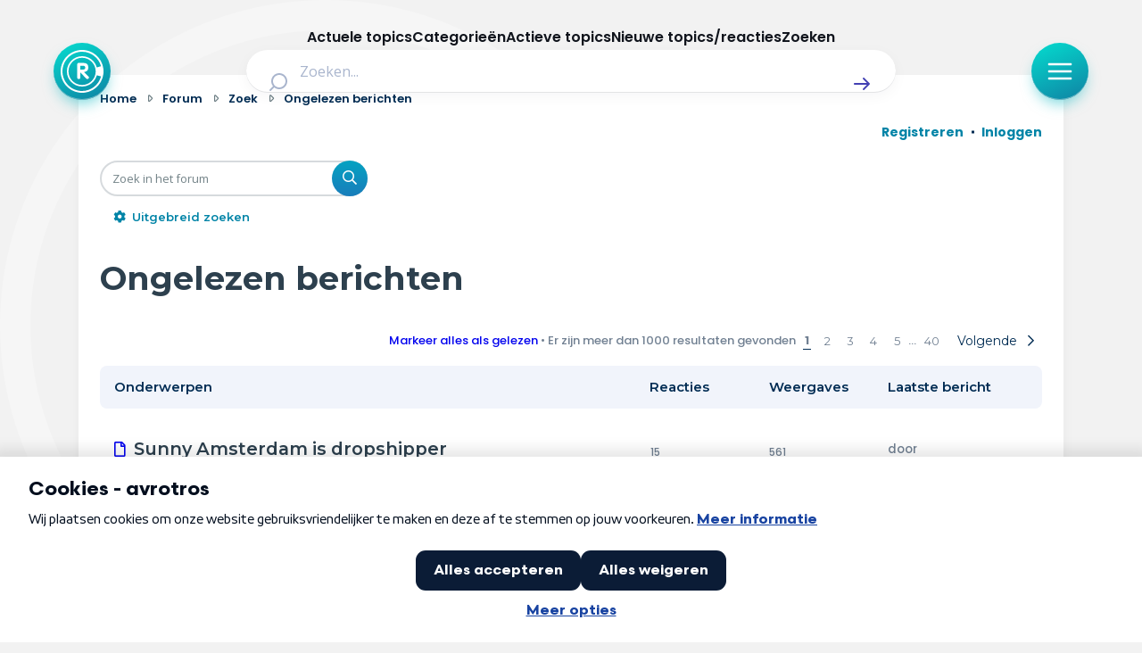

--- FILE ---
content_type: text/html; charset=UTF-8
request_url: https://radar-forum.avrotros.nl/search.php?search_id=unreadposts&sid=048d70626d6dad9ac5d8512bc22bc6f9
body_size: 25921
content:
<!DOCTYPE html>
<html dir="ltr" lang="nl-nl">
<head>
<meta charset="utf-8" />
<meta http-equiv="X-UA-Compatible" content="IE=edge">
<meta name="viewport" content="width=device-width, initial-scale=1" />

<title>Radar - Ongelezen berichten</title>



<!--
	phpBB style name: Metro v4.0.0
	Based on style:   prosilver (this is the default phpBB3 style)
	Original author:  Tom Beddard ( http://www.subBlue.com/ )
	Modified by:      PixelGoose Studio ( http://pixelgoose.com/ )
-->

<link href="./assets/css/font-awesome.min.css?assets_version=417" rel="stylesheet">
<link href="./styles/radar/theme/stylesheet.css?assets_version=417" rel="stylesheet">
<link href="./styles/radar/theme/nl/stylesheet.css?assets_version=417" rel="stylesheet">




<!--[if lte IE 9]>
	<link href="/styles/metro_bw/theme/tweaks.css?assets_version=417" rel="stylesheet">
<![endif]-->

<link href="//cookies.avrotros.nl" rel="dns-prefetch" />
<link href="//cookies.avrotros.nl" rel="preconnect" />
<link href="//ccm.npo.nl" rel="dns-prefetch" />
<link href="//ccm.npo.nl" rel="preconnect" />
<link href="//atconnect.npo.nl" rel="dns-prefetch" />
<link href="//atconnect.npo.nl" rel="preconnect" />
<link href="//fonts.googleapis.com" rel="dns-prefetch" />
<link href="//fonts.googleapis.com" rel="preconnect" />
<link href="//fonts.gstatic.com" rel="dns-prefetch" />
<link href="//fonts.gstatic.com" rel="preconnect" />
<link href="//tag.aticdn.net" rel="dns-prefetch" />
<link href="//tag.aticdn.net" rel="preconnect" />
<link href="//www.google-analytics.com" rel="dns-prefetch" />
<link href="//www.google-analytics.com" rel="preconnect" />
<link href="//www.googletagmanager.com" rel="dns-prefetch" />
<link href="//www.googletagmanager.com" rel="preconnect" />

<meta http-equiv="content-type" content="text/html; charset=UTF-8"/>
<meta http-equiv="content-style-type" content="text/css"/>
<meta http-equiv="content-language" content="nl-nl"/>
<meta http-equiv="imagetoolbar" content="no"/>
<meta name="resource-type" content="document"/>
<meta name="distribution" content="global"/>
<meta name="description" content="Radar Forum"/>
<meta name="viewport" content="width=device-width, initial-scale=1"/>
<!-- Open Graph data -->
<meta property="og:title"
      content="Ongelezen berichten - Radar"/>
<meta property="og:url" content="https://radar-forum.avrotros.nl/search.php?search_id=unreadposts"/>
<meta property="og:type" content="website"/>
<meta property="og:site_name" content="Radar"/>
<meta property="og:description" content="Radar Forum"/>
<meta property="og:image"
      content="https://radar.assets.avrotros.nl/radarforum.jpg"/>
<!-- Twitter Card data -->
<meta name="twitter:card" content="summary"/>
<meta name="twitter:site" content="@avrotrosradar"/>
<meta name="twitter:title"
      content="Ongelezen berichten - Radar"/>
<meta name="twitter:description" content="Radar Forum"/>
<meta name="twitter:image"
      content="https://radar.assets.avrotros.nl/radarforum.jpg"/>

<!-- Schema.org markup for Google+ -->
<meta itemprop="name"
      content="Ongelezen berichten - Radar"/>
<meta itemprop="description" content="Radar Forum"/>
<meta itemprop="image"
      content="https://radar.assets.avrotros.nl/radarforum.jpg"/>
<!-- ./Schema.org markup for Google+ -->

<meta itemprop="avrotros-pageitem" content="Forum" />
<meta itemprop="avrotros-pagesubitem" content="search" />
<meta itemprop="avrotros-pagetitle" content="Ongelezen berichten" />



<meta itemprop="avrotros-domain" content="https://radar.avrotros.nl/" />
<meta itemprop="avrotros-programname" content="radar" />
<meta itemprop="avrotros-topic" content="Actualiteit" />
<meta itemprop="avrotros-medium" content="TV" />
<meta itemprop="avrotros-broadcast" content="NPO 1" />

<meta itemprop="avrotros-presenter" content="Antoinette Hertsenberg" />

<link rel="shortcut icon" href="https://radar.avrotros.nl/favicon.ico" type="image/x-icon">
<link rel="apple-touch-icon" sizes="180x180" href="https://radar.avrotros.nl/apple-touch-icon.png">
<link rel="apple-touch-icon" sizes="57x57" href="https://radar.avrotros.nl/apple-touch-icon-57x57.png">
<link rel="apple-touch-icon" sizes="72x72" href="https://radar.avrotros.nl/apple-touch-icon-72x72.png">
<link rel="apple-touch-icon" sizes="76x76" href="https://radar.avrotros.nl/apple-touch-icon-76x76.png">
<link rel="apple-touch-icon" sizes="114x114" href="https://radar.avrotros.nl/apple-touch-icon-114x114.png">
<link rel="apple-touch-icon" sizes="120x120" href="https://radar.avrotros.nl/apple-touch-icon-120x120.png">
<link rel="apple-touch-icon" sizes="144x144" href="https://radar.avrotros.nl/apple-touch-icon-144x144.png">
<link rel="apple-touch-icon" sizes="152x152" href="https://radar.avrotros.nl/apple-touch-icon-152x152.png">
<link rel="apple-touch-icon" sizes="180x180" href="https://radar.avrotros.nl/apple-touch-icon-180x180.png">

<meta name="msapplication-TileColor" content="#174255">
<meta name="theme-color" content="#174255">
<meta name="apple-mobile-web-app-title" content="radar">
<meta name="application-name" content="radar">
<meta name="apple-mobile-web-app-capable" content="yes">
<meta name="apple-mobile-web-app-status-bar-style" content="#174255">

<link href="https://resources.assets.avrotros.nl/radar-2018/styles/radar.forum.css?assets_version=417" rel="stylesheet">
<link href="https://radar.avrotros.nl/assets/forum/forum-wrapper.css?assets_version=417" rel="stylesheet" type="text/css" media="screen, projection"/>

<script type="text/javascript"> (function () {
    var ccmWrapperElement = document.createElement('script');
    var organisation = 'AVROTROS';
    var site = 'avrotros.nl';
    var ccmWrapperVersion = 'v1.1';
    var ccmDomain = 'https://cookies.avrotros.nl';
    ccmWrapperElement.type = 'text/javascript'; ccmWrapperElement.crossOrigin = 'anonymous';
    ccmWrapperElement.src = ccmDomain + '/sites/' + organisation + '/' + site
        + '/ccm-wrapper_' + ccmWrapperVersion + '.js'; ccmWrapperElement.async = true;
    ccmWrapperElement.defer = ccmWrapperElement.async;
    var s = document.getElementsByTagName('script')[0]; s.parentNode.insertBefore(ccmWrapperElement, s); window.addEventListener('CCM_Wrapper_ready', function (e) {
        ccmWrapper.init(); }, false);
})(); </script>

<script type="text/javascript" src="https://hub.npo-data.nl/tags/tag.min.js" defer></script>

<!-- Google Web Fonts -->
<link href='//fonts.googleapis.com/css?family=Open+Sans:300,400,600' rel='stylesheet' type='text/css'>


</head>
<body id="phpbb" class="nojs notouch section-search ltr ">

<!-- Begin GTM/GA -->
<script type="text/plain" class="npo_cc_analytics">(function(w,d,s,l,i){w[l]=w[l]||[];w[l].push({'gtm.start':
new Date().getTime(),event:'gtm.js'});var f=d.getElementsByTagName(s)[0],
j=d.createElement(s),dl=l!='dataLayer'?'&l='+l:'';j.async=true;j.src=
'https://www.googletagmanager.com/gtm.js?id='+i+dl;f.parentNode.insertBefore(j,f);
})(window,document,'script','dataLayer','GTM-KC2SZMX');</script>
<!-- End GTM/GA -->

<script data-at-store="1" type="application/json">
    {"PianoAnalytics":{"configurations":{"site":"630224","collectDomain":"https:\/\/atconnect.npo.nl"},"pageDisplay":{"page":"ongelezen-berichten","page_chapter1":"forum","platform":"site","broadcaster":"avrotros","programma":"radar","theme":"actualiteit","contextID":"at_2046090","c_nmo_02":0,"page_chapter2":"ongelezen-berichten"}}}
</script>
<script>
    window._pac = window._pac || {};
    _pac.cookieDomain = ".avrotros.nl";
</script>

<script src="/ext/avrotros/at_analytics/styles/all/template/javascript/npo-tag-loader.js"></script>
<script>
loadNPOTag({
    pageName: 'ongelezen-berichten',
    brand: 'radar',
    brand_id: 630224,
    environment: 'prod',
    platform: 'site',
    content_context_id: 'AT_2046090',
    broadcasters: 'avrotros',
    program: 'radar',
    custom_label1: 'actualiteit',
    custom_label3: '',
    custom_label5: '',
    chapter_1: 'forum',
    chapter_2: 'ongelezen-berichten',
    chapter_3: '',
});
</script><!-- Forum: Header //-->
<div class="background-branding"></div>
<header>
    <nav class="top-bar">
        <div class="top-bar-wrapper">
            <a href="https://radar.avrotros.nl/" class="top-bar-logo-button" aria-label="Terug naar Home">
                 <span class=" top-bar-logo-icon">
                    <svg xmlns="http://www.w3.org/2000/svg" fill="none" viewBox="20 12 48 48">
                       <path fill="#fff" fill-rule="evenodd"
                             d="M44 12c13.255 0 24 10.745 24 24S57.255 60 44 60 20 49.255 20 36s10.745-24 24-24Zm0 2.008c-12.146 0-21.992 9.846-21.992 21.992S31.854 57.992 44 57.992c10.2 0 18.78-6.945 21.265-16.365l-4.784-1.235c-1.938 7.264-8.578 12.615-16.472 12.615-9.413 0-17.044-7.61-17.044-16.998 0-9.388 7.631-16.998 17.044-16.998 7.871 0 14.496 5.321 16.455 12.553l4.768-1.315C62.704 20.893 54.156 14.01 44 14.01Zm.005 6.747c-8.423 0-15.25 6.827-15.25 15.25 0 8.422 6.827 15.25 15.25 15.25 8.422 0 15.25-6.828 15.25-15.25 0-8.423-6.828-15.25-15.25-15.25Zm.732 5.79c.012.003.024.007.036.007l.772.03c.189.008.379.007.566.026.315.034.63.079.944.122.295.04.584.11.868.194.376.113.74.26 1.076.463.227.136.441.29.635.471.307.285.55.616.74.984.21.406.344.838.426 1.285.06.32.102.644.117.97.014.287.013.575.001.863a7.17 7.17 0 0 1-.157 1.274 4.453 4.453 0 0 1-.357 1.028c-.163.327-.37.626-.628.891a4.794 4.794 0 0 1-2.092 1.272 9.011 9.011 0 0 1-1.264.28c-.102.017-.204.027-.322.042.022.019.036.028.048.04l4.672 4.543c.202.196.414.384.579.614.136.19.231.4.276.629.015.075.024.152.036.228v.218l-.01.048c-.028.12-.045.245-.087.361-.097.267-.27.483-.484.67-.447.392-.971.539-1.56.466a1.276 1.276 0 0 1-.78-.392l-1.968-2.048c-1.577-1.64-3.154-3.28-4.73-4.922-.007-.007-.009-.018-.013-.028l-.015.011v.058l-.001 5.753c0 .082-.008.164-.019.245-.024.167-.1.317-.17.468-.129.277-.319.502-.595.648a1.88 1.88 0 0 1-.737.192c-.248.02-.497.017-.744-.02-.374-.057-.694-.2-.912-.525-.163-.243-.266-.501-.266-.798.001-4.978 0-9.957.002-14.935 0-.282.01-.564.075-.84.067-.284.205-.515.474-.654a1.58 1.58 0 0 1 .525-.157c.364-.048.73-.063 1.097-.064.832-.004 1.664-.004 2.496-.006.017 0 .033-.003.05-.005h1.4Zm-2.627 3.088h-.046v4.333h.047c1.03-.01 2.06.027 3.09-.027.228-.012.457-.042.683-.082.326-.057.639-.158.925-.327.163-.096.302-.218.4-.38a1.93 1.93 0 0 0 .24-.692c.058-.358.074-.717.033-1.078a1.843 1.843 0 0 0-.279-.818 1.65 1.65 0 0 0-.575-.546 2.653 2.653 0 0 0-.935-.31 7.229 7.229 0 0 0-1.018-.075c-.855-.002-1.71 0-2.565.002Z"
                             clip-rule="evenodd"></path>
                    </svg>
                 </span>
            </a>

            <div class="search-header">
                <form class="search-header-form" action="https://radar.avrotros.nl/zoeken" method="GET">
                    <div class="search-header-input-wrapper">
                        <label style="" for="search">
                            <span class="search-header-search-icon">
                                <svg viewBox="0 0 24 24" fill="none" xmlns="http://www.w3.org/2000/svg">
                                    <path fill-rule="evenodd" clip-rule="evenodd"
                                          d="M11 2C6.02944 2 2 6.02944 2 11C2 15.9706 6.02944 20 11 20C13.125 20 15.078 19.2635 16.6177 18.0319L20.2929 21.7071C20.6834 22.0976 21.3166 22.0976 21.7071 21.7071C22.0976 21.3166 22.0976 20.6834 21.7071 20.2929L18.0319 16.6177C19.2635 15.078 20 13.125 20 11C20 6.02944 15.9706 2 11 2ZM4 11C4 7.13401 7.13401 4 11 4C14.866 4 18 7.13401 18 11C18 14.866 14.866 18 11 18C7.13401 18 4 14.866 4 11Z"
                                          fill="currentColor"></path>
                                </svg>
                            </span>
                        </label>
                        <input type="hidden" name="size" value="n_10_n">
                        <input type="hidden" name="page" value="n_1_n">
                        <input id="search" name="q" type="text" placeholder="Zoeken..."
                               class="search-header-text-input">
                        <button type="submit" class="search-header-submit" aria-label="Zoek" role="button">
                            <span class="search-header-submit-icon">
                                <svg viewBox="0 0 24 24" fill="none" xmlns="http://www.w3.org/2000/svg">
                                    <path d="M14.7071 5.29289C14.3166 4.90237 13.6834 4.90237 13.2929 5.29289C12.9024 5.68342 12.9024 6.31658 13.2929 6.70711L17.5858 11H4C3.44772 11 3 11.4477 3 12C3 12.5523 3.44772 13 4 13H17.5858L13.2929 17.2929C12.9024 17.6834 12.9024 18.3166 13.2929 18.7071C13.6834 19.0976 14.3166 19.0976 14.7071 18.7071L20.7071 12.7071C21.0976 12.3166 21.0976 11.6834 20.7071 11.2929L14.7071 5.29289Z"
                                          fill="currentColor"></path>
                                </svg>
                            </span>
                        </button>
                    </div>
                </form>
            </div>

            <div class="top-bar-menu-button-wrapper js-menu-button">
                <button class="top-bar-menu-button">
                    <span class="top-bar-menu-button-icon">
                        <svg viewBox="0 0 24 24" fill="none" xmlns="http://www.w3.org/2000/svg">
                            <path fill-rule="evenodd" clip-rule="evenodd"
                                  d="M2 12C2 11.4477 2.44772 11 3 11H21C21.5523 11 22 11.4477 22 12C22 12.5523 21.5523 13 21 13H3C2.44772 13 2 12.5523 2 12Z"
                                  fill="currentColor"></path>
                            <path fill-rule="evenodd" clip-rule="evenodd"
                                  d="M2 6C2 5.44772 2.44772 5 3 5H21C21.5523 5 22 5.44772 22 6C22 6.55228 21.5523 7 21 7H3C2.44772 7 2 6.55228 2 6Z"
                                  fill="currentColor"></path>
                            <path fill-rule="evenodd" clip-rule="evenodd"
                                  d="M2 18C2 17.4477 2.44772 17 3 17H21C21.5523 17 22 17.4477 22 18C22 18.5523 21.5523 19 21 19H3C2.44772 19 2 18.5523 2 18Z"
                                  fill="currentColor"></path>
                        </svg>
                    </span>
                </button>
            </div>
        </div>

    </nav>
    <div class="overlay-menu js-overlay-menu">
        <div class="overlay-menu-backdrop"></div>
        <div class="close-menu js-close-menu-button">
          <span class="close-menu-icon">
          <svg viewBox="0 0 24 24" fill="none" xmlns="http://www.w3.org/2000/svg">
            <path d="M17.7071 7.70711C18.0976 7.31658 18.0976 6.68342 17.7071 6.29289C17.3166 5.90237 16.6834 5.90237 16.2929 6.29289L12 10.5858L7.70711 6.29289C7.31658 5.90237 6.68342 5.90237 6.29289 6.29289C5.90237 6.68342 5.90237 7.31658 6.29289 7.70711L10.5858 12L6.29289 16.2929C5.90237 16.6834 5.90237 17.3166 6.29289 17.7071C6.68342 18.0976 7.31658 18.0976 7.70711 17.7071L12 13.4142L16.2929 17.7071C16.6834 18.0976 17.3166 18.0976 17.7071 17.7071C18.0976 17.3166 18.0976 16.6834 17.7071 16.2929L13.4142 12L17.7071 7.70711Z"
                  fill="currentColor"></path>
            </svg>
          </span>
        </div>
        <div class="menu">
            <div class="menu-navigation">
                <ul class="menu-navigation-items">
                    <li class="menu-navigation-item">
                        <a href="https://radar.avrotros.nl" class="menu-item-button is--large">
                            Home
                            <span class="menu-button-arrow-icon">
                    <svg cl width="24" height="24" viewBox="0 0 24 24" fill="none" xmlns="http://www.w3.org/2000/svg">
                      <path d="M4 12H20M20 12L14 6M20 12L14 18" stroke="currentColor" stroke-width="2"
                            stroke-linecap="round" stroke-linejoin="round"/>
                    </svg>
                  </span>
                        </a>
                    </li>
                    <li class="menu-navigation-item">
                        <a href="https://radar.avrotros.nl/actueel" class="menu-item-button is--large">
                            Actueel
                            <span class="menu-button-arrow-icon">
                    <svg cl width="24" height="24" viewBox="0 0 24 24" fill="none" xmlns="http://www.w3.org/2000/svg">
                      <path d="M4 12H20M20 12L14 6M20 12L14 18" stroke="currentColor" stroke-width="2"
                            stroke-linecap="round" stroke-linejoin="round"/>
                    </svg>
                  </span>
                        </a>
                    </li>
                    <li class="menu-navigation-item">
                        <a href="https://radar.avrotros.nl/uitzendingen" class="menu-item-button is--large">
                            Uitzendingen
                            <span class="menu-button-arrow-icon">
                    <svg cl width="24" height="24" viewBox="0 0 24 24" fill="none" xmlns="http://www.w3.org/2000/svg">
                      <path d="M4 12H20M20 12L14 6M20 12L14 18" stroke="currentColor" stroke-width="2"
                            stroke-linecap="round" stroke-linejoin="round"/>
                    </svg>
                  </span>
                        </a>
                    </li>
                    <li class="menu-navigation-item">
                        <a href="https://radar.avrotros.nl/panel" class="menu-item-button is--large">Radar panel
                            <span class="menu-button-arrow-icon">
                    <svg cl width="24" height="24" viewBox="0 0 24 24" fill="none" xmlns="http://www.w3.org/2000/svg">
                      <path d="M4 12H20M20 12L14 6M20 12L14 18" stroke="currentColor" stroke-width="2"
                            stroke-linecap="round" stroke-linejoin="round"/>
                    </svg>
                  </span>
                        </a>
                    </li>
                    <li class="menu-navigation-item">
                        <a class="menu-item-button is--large is--active">Forum
                            <span class="menu-button-arrow-icon">
                    <svg cl width="24" height="24" viewBox="0 0 24 24" fill="none" xmlns="http://www.w3.org/2000/svg">
                      <path d="M4 12H20M20 12L14 6M20 12L14 18" stroke="currentColor" stroke-width="2"
                            stroke-linecap="round" stroke-linejoin="round"/>
                    </svg>
                  </span>
                        </a>
                    </li>
                </ul>
            </div>

            <div class="menu-themes">
                <h3 class="menu-themes-title">Thema's</h3>
                <ul class="menu-themes-items">
                    <li class="menu-themes-item">
                        <a href="https://radar.avrotros.nl/thema/vrije-tijd-en-vervoer-1"
                           class="menu-item-button">
                  <span class="menu-button-theme-icon">
                    <svg width="24" height="24" viewBox="0 0 24 24" fill="none" xmlns="http://www.w3.org/2000/svg">
                      <path opacity="0.12"
                            d="M12 14.3C12 14.02 12 13.88 12.0545 13.773C12.1024 13.6789 12.1789 13.6024 12.273 13.5545C12.38 13.5 12.52 13.5 12.8 13.5H17.7C17.98 13.5 18.12 13.5 18.227 13.5545C18.3211 13.6024 18.3976 13.6789 18.4455 13.773C18.5 13.88 18.5 14.02 18.5 14.3V16.7C18.5 16.98 18.5 17.12 18.4455 17.227C18.3976 17.3211 18.3211 17.3976 18.227 17.4455C18.12 17.5 17.98 17.5 17.7 17.5H12.8C12.52 17.5 12.38 17.5 12.273 17.4455C12.1789 17.3976 12.1024 17.3211 12.0545 17.227C12 17.12 12 16.98 12 16.7V14.3Z"
                            fill="currentColor"></path>
                      <path d="M8 21V7C8 6.07003 8 5.60504 8.10222 5.22354C8.37962 4.18827 9.18827 3.37962 10.2235 3.10222C10.605 3 11.07 3 12 3C12.93 3 13.395 3 13.7765 3.10222C14.8117 3.37962 15.6204 4.18827 15.8978 5.22354C16 5.60504 16 6.07003 16 7V13.5M16 17.5V21M6.8 21H17.2C18.8802 21 19.7202 21 20.362 20.673C20.9265 20.3854 21.3854 19.9265 21.673 19.362C22 18.7202 22 17.8802 22 16.2V11.8C22 10.1198 22 9.27976 21.673 8.63803C21.3854 8.07354 20.9265 7.6146 20.362 7.32698C19.7202 7 18.8802 7 17.2 7H6.8C5.11984 7 4.27976 7 3.63803 7.32698C3.07354 7.6146 2.6146 8.07354 2.32698 8.63803C2 9.27976 2 10.1198 2 11.8V16.2C2 17.8802 2 18.7202 2.32698 19.362C2.6146 19.9265 3.07354 20.3854 3.63803 20.673C4.27976 21 5.11984 21 6.8 21ZM12.8 17.5H17.7C17.98 17.5 18.12 17.5 18.227 17.4455C18.3211 17.3976 18.3976 17.3211 18.4455 17.227C18.5 17.12 18.5 16.98 18.5 16.7V14.3C18.5 14.02 18.5 13.88 18.4455 13.773C18.3976 13.6789 18.3211 13.6024 18.227 13.5545C18.12 13.5 17.98 13.5 17.7 13.5H12.8C12.52 13.5 12.38 13.5 12.273 13.5545C12.1789 13.6024 12.1024 13.6789 12.0545 13.773C12 13.88 12 14.02 12 14.3V16.7C12 16.98 12 17.12 12.0545 17.227C12.1024 17.3211 12.1789 17.3976 12.273 17.4455C12.38 17.5 12.52 17.5 12.8 17.5Z"
                            stroke="currentColor" stroke-width="2" stroke-linecap="round"
                            stroke-linejoin="round"></path>
                      </svg>
                  </span>
                            <span class="menu-item-button-label">Vrije tijd & vervoer</span>
                            <span class="menu-button-arrow-icon">
                    <svg cl width="24" height="24" viewBox="0 0 24 24" fill="none" xmlns="http://www.w3.org/2000/svg">
                      <path d="M4 12H20M20 12L14 6M20 12L14 18" stroke="currentColor" stroke-width="2"
                            stroke-linecap="round" stroke-linejoin="round"/>
                    </svg>
                  </span>
                        </a>
                    </li>
                    <li class="menu-themes-item">
                        <a href="https://radar.avrotros.nl/thema/wonen-en-energie-2" class="menu-item-button">
                  <span class="menu-button-theme-icon">
                    <svg width="24" height="24" viewBox="0 0 24 24" fill="none" xmlns="http://www.w3.org/2000/svg">
                      <path opacity="0.12" d="M15 14H9V21H15V14Z" fill="currentColor"></path>
                      <path d="M15 21V15.6C15 15.0399 15 14.7599 14.891 14.546C14.7951 14.3578 14.6422 14.2049 14.454 14.109C14.2401 14 13.9601 14 13.4 14H10.6C10.0399 14 9.75992 14 9.54601 14.109C9.35785 14.2049 9.20487 14.3578 9.10899 14.546C9 14.7599 9 15.0399 9 15.6V21M3 7C3 8.65685 4.34315 10 6 10C7.65685 10 9 8.65685 9 7C9 8.65685 10.3431 10 12 10C13.6569 10 15 8.65685 15 7C15 8.65685 16.3431 10 18 10C19.6569 10 21 8.65685 21 7M6.2 21H17.8C18.9201 21 19.4802 21 19.908 20.782C20.2843 20.5903 20.5903 20.2843 20.782 19.908C21 19.4802 21 18.9201 21 17.8V6.2C21 5.0799 21 4.51984 20.782 4.09202C20.5903 3.71569 20.2843 3.40973 19.908 3.21799C19.4802 3 18.9201 3 17.8 3H6.2C5.0799 3 4.51984 3 4.09202 3.21799C3.71569 3.40973 3.40973 3.71569 3.21799 4.09202C3 4.51984 3 5.07989 3 6.2V17.8C3 18.9201 3 19.4802 3.21799 19.908C3.40973 20.2843 3.71569 20.5903 4.09202 20.782C4.51984 21 5.07989 21 6.2 21Z"
                            stroke="currentColor" stroke-width="2" stroke-linecap="round"
                            stroke-linejoin="round"></path>
                    </svg>
                  </span>
                            <span class="menu-item-button-label">Wonen & energie</span>
                            <span class="menu-button-arrow-icon">
                    <svg cl width="24" height="24" viewBox="0 0 24 24" fill="none" xmlns="http://www.w3.org/2000/svg">
                      <path d="M4 12H20M20 12L14 6M20 12L14 18" stroke="currentColor" stroke-width="2"
                            stroke-linecap="round" stroke-linejoin="round"/>
                    </svg>
                  </span>
                        </a>
                    </li>
                    <li class="menu-themes-item">
                        <a href="https://radar.avrotros.nl/thema/voeding-en-gezondheid-3"
                           class="menu-item-button">
                  <span class="menu-button-theme-icon">
                    <svg width="24" height="24" viewBox="0 0 24 24" fill="none" xmlns="http://www.w3.org/2000/svg">
                    <path opacity="0.12" fill-rule="evenodd" clip-rule="evenodd"
                          d="M11.9932 5.13581C9.9938 2.7984 6.65975 2.16964 4.15469 4.31001C1.64964 6.45038 1.29697 10.029 3.2642 12.5604C4.75009 14.4724 8.97129 18.311 10.948 20.0749C11.3114 20.3991 11.4931 20.5613 11.7058 20.6251C11.8905 20.6805 12.0958 20.6805 12.2805 20.6251C12.4932 20.5613 12.6749 20.3991 13.0383 20.0749C15.015 18.311 19.2362 14.4724 20.7221 12.5604C22.6893 10.029 22.3797 6.42787 19.8316 4.31001C17.2835 2.19216 13.9925 2.7984 11.9932 5.13581Z"
                          fill="currentColor"></path>
                    <path d="M15.5 11.5H14.5L13 14.5L11 8.5L9.5 11.5H8.5M11.9932 5.13581C9.9938 2.7984 6.65975 2.16964 4.15469 4.31001C1.64964 6.45038 1.29697 10.029 3.2642 12.5604C4.75009 14.4724 8.97129 18.311 10.948 20.0749C11.3114 20.3991 11.4931 20.5613 11.7058 20.6251C11.8905 20.6805 12.0958 20.6805 12.2805 20.6251C12.4932 20.5613 12.6749 20.3991 13.0383 20.0749C15.015 18.311 19.2362 14.4724 20.7221 12.5604C22.6893 10.029 22.3797 6.42787 19.8316 4.31001C17.2835 2.19216 13.9925 2.7984 11.9932 5.13581Z"
                          stroke="currentColor" stroke-width="2" stroke-linecap="round" stroke-linejoin="round"></path>
                    </svg>
                  </span>
                            <span class="menu-item-button-label">Voeding & gezondheid</span>
                            <span class="menu-button-arrow-icon">
                    <svg cl width="24" height="24" viewBox="0 0 24 24" fill="none" xmlns="http://www.w3.org/2000/svg">
                      <path d="M4 12H20M20 12L14 6M20 12L14 18" stroke="currentColor" stroke-width="2"
                            stroke-linecap="round" stroke-linejoin="round"/>
                    </svg>
                  </span>
                        </a>
                    </li>
                    <li class="menu-themes-item">
                        <a href="https://radar.avrotros.nl/thema/tech-en-electronica-4" class="menu-item-button">
                  <span class="menu-button-theme-icon">
                    <svg width="24" height="24" viewBox="0 0 24 24" fill="none" xmlns="http://www.w3.org/2000/svg">
                    <path opacity="0.12"
                          d="M9 10.6C9 10.0399 9 9.75992 9.10899 9.54601C9.20487 9.35785 9.35785 9.20487 9.54601 9.10899C9.75992 9 10.0399 9 10.6 9H13.4C13.9601 9 14.2401 9 14.454 9.10899C14.6422 9.20487 14.7951 9.35785 14.891 9.54601C15 9.75992 15 10.0399 15 10.6V13.4C15 13.9601 15 14.2401 14.891 14.454C14.7951 14.6422 14.6422 14.7951 14.454 14.891C14.2401 15 13.9601 15 13.4 15H10.6C10.0399 15 9.75992 15 9.54601 14.891C9.35785 14.7951 9.20487 14.6422 9.10899 14.454C9 14.2401 9 13.9601 9 13.4V10.6Z"
                          fill="currentColor"></path>
                    <path d="M9 2V4M15 2V4M9 20V22M15 20V22M20 9H22M20 14H22M2 9H4M2 14H4M8.8 20H15.2C16.8802 20 17.7202 20 18.362 19.673C18.9265 19.3854 19.3854 18.9265 19.673 18.362C20 17.7202 20 16.8802 20 15.2V8.8C20 7.11984 20 6.27976 19.673 5.63803C19.3854 5.07354 18.9265 4.6146 18.362 4.32698C17.7202 4 16.8802 4 15.2 4H8.8C7.11984 4 6.27976 4 5.63803 4.32698C5.07354 4.6146 4.6146 5.07354 4.32698 5.63803C4 6.27976 4 7.11984 4 8.8V15.2C4 16.8802 4 17.7202 4.32698 18.362C4.6146 18.9265 5.07354 19.3854 5.63803 19.673C6.27976 20 7.11984 20 8.8 20ZM10.6 15H13.4C13.9601 15 14.2401 15 14.454 14.891C14.6422 14.7951 14.7951 14.6422 14.891 14.454C15 14.2401 15 13.9601 15 13.4V10.6C15 10.0399 15 9.75992 14.891 9.54601C14.7951 9.35785 14.6422 9.20487 14.454 9.10899C14.2401 9 13.9601 9 13.4 9H10.6C10.0399 9 9.75992 9 9.54601 9.10899C9.35785 9.20487 9.20487 9.35785 9.10899 9.54601C9 9.75992 9 10.0399 9 10.6V13.4C9 13.9601 9 14.2401 9.10899 14.454C9.20487 14.6422 9.35785 14.7951 9.54601 14.891C9.75992 15 10.0399 15 10.6 15Z"
                          stroke="currentColor" stroke-width="2" stroke-linecap="round" stroke-linejoin="round"></path>
                    </svg>
                  </span>
                            <span class="menu-item-button-label">Tech & electronica</span>
                            <span class="menu-button-arrow-icon">
                    <svg cl width="24" height="24" viewBox="0 0 24 24" fill="none" xmlns="http://www.w3.org/2000/svg">
                      <path d="M4 12H20M20 12L14 6M20 12L14 18" stroke="currentColor" stroke-width="2"
                            stroke-linecap="round" stroke-linejoin="round"/>
                    </svg>
                  </span>
                        </a>
                    </li>
                    <li class="menu-themes-item">
                        <a href="https://radar.avrotros.nl/thema/geld-en-verzekeringen-5"
                           class="menu-item-button">
                  <span class="menu-button-theme-icon">
                    <svg width="24" height="24" viewBox="0 0 24 24" fill="none" xmlns="http://www.w3.org/2000/svg">
                      <path opacity="0.12"
                            d="M8 22C11.3137 22 14 19.3137 14 16C14 12.6863 11.3137 10 8 10C4.68629 10 2 12.6863 2 16C2 19.3137 4.68629 22 8 22Z"
                            fill="currentColor"></path>
                      <path d="M6 6L8 4M8 4L6 2M8 4H6C3.79086 4 2 5.79086 2 8M18 18L16 20M16 20L18 22M16 20H18C20.2091 20 22 18.2091 22 16M13.4172 13.4172C14.1994 13.7908 15.0753 14 16 14C19.3137 14 22 11.3137 22 8C22 4.68629 19.3137 2 16 2C12.6863 2 10 4.68629 10 8C10 8.92472 10.2092 9.80057 10.5828 10.5828M14 16C14 19.3137 11.3137 22 8 22C4.68629 22 2 19.3137 2 16C2 12.6863 4.68629 10 8 10C11.3137 10 14 12.6863 14 16Z"
                            stroke="currentColor" stroke-width="2" stroke-linecap="round"
                            stroke-linejoin="round"></path>
                      </svg>
                  </span>
                            <span class="menu-item-button-label">Geld & verzekeringen</span>
                            <span class="menu-button-arrow-icon">
                    <svg cl width="24" height="24" viewBox="0 0 24 24" fill="none" xmlns="http://www.w3.org/2000/svg">
                      <path d="M4 12H20M20 12L14 6M20 12L14 18" stroke="currentColor" stroke-width="2"
                            stroke-linecap="round" stroke-linejoin="round"/>
                    </svg>
                  </span>
                        </a>
                    </li>
                    <li class="menu-themes-item">
                        <a href="https://radar.avrotros.nl/thema/winkels-en-producten-6" class="menu-item-button">
                  <span class="menu-button-theme-icon">
                    <svg width="24" height="24" viewBox="0 0 24 24" fill="none" xmlns="http://www.w3.org/2000/svg">
                      <path opacity="0.12"
                            d="M17.352 16.5H8.79409C7.80393 16.5 7.30885 16.5 6.91134 16.3174C6.56107 16.1564 6.26476 15.8977 6.05808 15.5723C5.82353 15.2031 5.75679 14.7125 5.6233 13.7314L4.57141 6H21.0332C21.365 6 21.5308 6 21.6475 6.06802C21.7499 6.12768 21.8278 6.22177 21.8672 6.3335C21.9122 6.46087 21.8812 6.62381 21.8191 6.94969L20.4955 13.8988C20.3191 14.8247 20.2309 15.2876 19.9923 15.6342C19.7818 15.9398 19.4905 16.1809 19.1509 16.3304C18.7658 16.5 18.2945 16.5 17.352 16.5Z"
                            fill="currentColor"></path>
                      <path d="M2 2H3.30616C3.55218 2 3.67519 2 3.77418 2.04524C3.86142 2.08511 3.93535 2.14922 3.98715 2.22995C4.04593 2.32154 4.06333 2.44332 4.09812 2.68686L4.57143 6M4.57143 6L5.62332 13.7314C5.75681 14.7125 5.82355 15.2031 6.0581 15.5723C6.26478 15.8977 6.56108 16.1564 6.91135 16.3174C7.30886 16.5 7.80394 16.5 8.79411 16.5H17.352C18.2945 16.5 18.7658 16.5 19.151 16.3304C19.4905 16.1809 19.7818 15.9398 19.9923 15.6342C20.2309 15.2876 20.3191 14.8247 20.4955 13.8988L21.8191 6.94969C21.8812 6.62381 21.9122 6.46087 21.8672 6.3335C21.8278 6.22177 21.7499 6.12768 21.6475 6.06802C21.5308 6 21.365 6 21.0332 6H4.57143ZM10 21C10 21.5523 9.55228 22 9 22C8.44772 22 8 21.5523 8 21C8 20.4477 8.44772 20 9 20C9.55228 20 10 20.4477 10 21ZM18 21C18 21.5523 17.5523 22 17 22C16.4477 22 16 21.5523 16 21C16 20.4477 16.4477 20 17 20C17.5523 20 18 20.4477 18 21Z"
                            stroke="currentColor" stroke-width="2" stroke-linecap="round"
                            stroke-linejoin="round"></path>
                      </svg>
                  </span>
                            <span class="menu-item-button-label">Winkels & producten </span>
                            <span class="menu-button-arrow-icon">
                    <svg cl width="24" height="24" viewBox="0 0 24 24" fill="none" xmlns="http://www.w3.org/2000/svg">
                      <path d="M4 12H20M20 12L14 6M20 12L14 18" stroke="currentColor" stroke-width="2"
                            stroke-linecap="round" stroke-linejoin="round"/>
                    </svg>
                  </span>
                        </a>
                    </li>
                    <li class="menu-themes-item">
                        <a href="https://radar.avrotros.nl/thema/onderwijs-en-jeugd-7" class="menu-item-button">
                  <span class="menu-button-theme-icon">
                    <svg width="24" height="24" viewBox="0 0 24 24" fill="none" xmlns="http://www.w3.org/2000/svg">
<path opacity="0.12" d="M12.3578 3.67895C12.2266 3.61336 12.161 3.58056 12.0922 3.56766C12.0313 3.55622 11.9687 3.55622 11.9078 3.56766C11.839 3.58056 11.7734 3.61336 11.6422 3.67895L2 8.50006L11.6422 13.3212C11.7734 13.3868 11.839 13.4196 11.9078 13.4325C11.9687 13.4439 12.0313 13.4439 12.0922 13.4325C12.161 13.4196 12.2266 13.3868 12.3578 13.3212L22 8.50006L12.3578 3.67895Z" fill="currentColor"></path>
<path d="M17 14.5001V11.4945C17 11.315 17 11.2253 16.9727 11.146C16.9485 11.076 16.9091 11.0122 16.8572 10.9592C16.7986 10.8993 16.7183 10.8592 16.5578 10.779L12 8.50006M4 9.50006V16.3067C4 16.6786 4 16.8645 4.05802 17.0274C4.10931 17.1713 4.1929 17.3016 4.30238 17.4082C4.42622 17.5287 4.59527 17.6062 4.93335 17.7612L11.3334 20.6945C11.5786 20.8069 11.7012 20.8631 11.8289 20.8853C11.9421 20.9049 12.0579 20.9049 12.1711 20.8853C12.2988 20.8631 12.4214 20.8069 12.6666 20.6945L19.0666 17.7612C19.4047 17.6062 19.5738 17.5287 19.6976 17.4082C19.8071 17.3016 19.8907 17.1713 19.942 17.0274C20 16.8645 20 16.6786 20 16.3067V9.50006M2 8.50006L11.6422 3.67895C11.7734 3.61336 11.839 3.58056 11.9078 3.56766C11.9687 3.55622 12.0313 3.55622 12.0922 3.56766C12.161 3.58056 12.2266 3.61336 12.3578 3.67895L22 8.50006L12.3578 13.3212C12.2266 13.3868 12.161 13.4196 12.0922 13.4325C12.0313 13.4439 11.9687 13.4439 11.9078 13.4325C11.839 13.4196 11.7734 13.3868 11.6422 13.3212L2 8.50006Z" stroke="currentColor" stroke-width="2" stroke-linecap="round" stroke-linejoin="round"></path>
</svg>
                  </span>
                            <span class="menu-item-button-label">Onderwijs & jeugd</span>
                            <span class="menu-button-arrow-icon">
                    <svg cl width="24" height="24" viewBox="0 0 24 24" fill="none" xmlns="http://www.w3.org/2000/svg">
                      <path d="M4 12H20M20 12L14 6M20 12L14 18" stroke="currentColor" stroke-width="2"
                            stroke-linecap="round" stroke-linejoin="round"/>
                    </svg>
                  </span>
                        </a>
                    </li>
                    <li class="menu-themes-item">
                        <a href="https://radar.avrotros.nl/thema/klimaat-en-duurzaamheid-8"
                           class="menu-item-button">
                  <span class="menu-button-theme-icon">
                    <svg width="24" height="24" viewBox="0 0 24 24" fill="none" xmlns="http://www.w3.org/2000/svg">
                        <g opacity="0.12">
                        <path d="M14.5718 18C14.7284 18 14.8066 18 14.8777 17.9784C14.9406 17.9593 14.9991 17.928 15.0499 17.8863C15.1072 17.8391 15.1507 17.774 15.2375 17.6438L16.4665 15.8002C16.6497 15.5255 16.7413 15.3881 16.7496 15.2537C16.7569 15.1358 16.7222 15.0191 16.6517 14.9243C16.5713 14.8163 16.4195 14.7512 16.116 14.6211L13.5 13.5L12.6582 13.2194C12.4248 13.1416 12.3081 13.1027 12.1999 13.1143C12.1045 13.1246 12.0141 13.162 11.9395 13.2222C11.8547 13.2905 11.7997 13.4005 11.6897 13.6206L11.1482 14.7036C11.0935 14.813 11.0661 14.8677 11.0528 14.9253C11.0409 14.9764 11.0372 15.0291 11.0417 15.0814C11.0468 15.1403 11.0661 15.1983 11.1048 15.3144L11.8177 17.453C11.8832 17.6497 11.916 17.7481 11.9768 17.8208C12.0305 17.885 12.0995 17.9347 12.1774 17.9653C12.2656 18 12.3693 18 12.5766 18H14.5718Z" fill="currentColor"></path>
                        <path d="M14.2705 2.94489C14.2864 2.70595 14.2944 2.58649 14.2533 2.48202C14.2187 2.39431 14.1505 2.30817 14.0731 2.25444C13.9808 2.19044 13.8712 2.17222 13.652 2.13579C13.1147 2.04647 12.5629 2 12.0002 2C8.3482 2 5.15345 3.95764 3.40807 6.88077C3.29253 7.07429 3.23476 7.17104 3.22437 7.28412C3.21565 7.37902 3.2384 7.48784 3.28442 7.57129C3.33925 7.67074 3.43806 7.74131 3.63567 7.88246L7.3642 10.5457C7.58733 10.705 7.69889 10.7847 7.81565 10.8031C7.91839 10.8192 8.02361 10.8029 8.11666 10.7565C8.22241 10.7037 8.30467 10.594 8.46919 10.3747L9.37529 9.16652C9.42182 9.10448 9.44508 9.07347 9.47242 9.04671C9.4967 9.02295 9.52333 9.00173 9.55191 8.98338C9.5841 8.9627 9.61953 8.94696 9.69038 8.91546L13.559 7.19609C13.7193 7.12482 13.7995 7.08918 13.86 7.03352C13.9135 6.9843 13.9556 6.924 13.9834 6.85684C14.0148 6.78091 14.0206 6.69336 14.0323 6.51826L14.2705 2.94489Z" fill="currentColor"></path>
                        </g>
                        <path d="M3.07598 7.48282L7.36402 10.5457C7.58715 10.705 7.69872 10.7847 7.81548 10.8031C7.91821 10.8192 8.02343 10.8029 8.11648 10.7565C8.22223 10.7037 8.30449 10.594 8.46901 10.3747L9.37511 9.16652C9.42164 9.10448 9.4449 9.07347 9.47224 9.04671C9.49652 9.02295 9.52315 9.00173 9.55173 8.98338C9.58392 8.9627 9.61935 8.94696 9.6902 8.91546L13.5588 7.19609C13.7192 7.12482 13.7993 7.08918 13.8598 7.03352C13.9133 6.9843 13.9554 6.924 13.9832 6.85684C14.0146 6.78091 14.0204 6.69336 14.0321 6.51826L14.3154 2.2694M13.5 13.5L16.116 14.6211C16.4195 14.7512 16.5713 14.8163 16.6517 14.9243C16.7222 15.0191 16.7569 15.1358 16.7496 15.2537C16.7413 15.3881 16.6497 15.5255 16.4665 15.8002L15.2375 17.6438C15.1507 17.774 15.1072 17.8391 15.0499 17.8863C14.9991 17.928 14.9406 17.9593 14.8777 17.9784C14.8067 18 14.7284 18 14.5719 18H12.5766C12.3693 18 12.2656 18 12.1774 17.9653C12.0995 17.9347 12.0305 17.885 11.9768 17.8208C11.916 17.7481 11.8832 17.6497 11.8177 17.453L11.1048 15.3144C11.0661 15.1983 11.0468 15.1403 11.0417 15.0814C11.0372 15.0291 11.0409 14.9764 11.0528 14.9253C11.0662 14.8677 11.0935 14.813 11.1482 14.7036L11.6897 13.6206C11.7997 13.4005 11.8547 13.2905 11.9395 13.2222C12.0141 13.162 12.1046 13.1246 12.1999 13.1143C12.3081 13.1027 12.4248 13.1416 12.6582 13.2194L13.5 13.5ZM22 12C22 17.5228 17.5228 22 12 22C6.47715 22 2 17.5228 2 12C2 6.47715 6.47715 2 12 2C17.5228 2 22 6.47715 22 12Z" stroke="currentColor" stroke-width="2" stroke-linecap="round" stroke-linejoin="round"></path>
                        </svg>
                  </span>
                            <span class="menu-item-button-label">Klimaat & duuzaamheid</span>
                            <span class="menu-button-arrow-icon">
                    <svg cl width="24" height="24" viewBox="0 0 24 24" fill="none" xmlns="http://www.w3.org/2000/svg">
                      <path d="M4 12H20M20 12L14 6M20 12L14 18" stroke="currentColor" stroke-width="2"
                            stroke-linecap="round" stroke-linejoin="round"/>
                    </svg>
                  </span>
                        </a>
                    </li>
                </ul>
            </div>

            <div class="menu-socials">
                <a rel="noopener noreferrer" href="https://www.facebook.com/AVROTROSRadar" class="social-icon"
                   target="_blank">
              <span class="social-icon-icon">
                <svg xmlns="http://www.w3.org/2000/svg" fill="none" viewBox="0 0 100 100">
                  <rect width="100" height="100" fill="#337FFF" rx="50"></rect>
                  <path fill="#fff"
                        d="m61.233 53.123 1.425-9.044h-8.777v-5.88c0-2.473 1.226-4.89 5.144-4.89h4.046v-7.701A49.087 49.087 0 0 0 55.947 25c-7.224 0-11.94 4.339-11.94 12.182v6.897H36v9.044h8.007V75h9.874V53.123h7.352Z"></path>
                </svg>
              </span>
                </a>
                <a rel="noopener noreferrer" href="https://www.instagram.com/radar.avrotros/" class="social-icon"
                   target="_blank">
              <span class="social-icon-icon">
                  <svg xmlns="http://www.w3.org/2000/svg" fill="none" viewBox="0 0 100 100">
                    <rect width="100" height="100" fill="url(#instagram)" rx="50"></rect>
                    <path fill="#fff"
                          d="M41.215 50.304c0-5.026 4.076-9.102 9.105-9.102 5.03 0 9.108 4.076 9.108 9.102 0 5.026-4.078 9.102-9.108 9.102-5.029 0-9.105-4.076-9.105-9.102Zm-4.923 0c0 7.743 6.28 14.02 14.028 14.02s14.029-6.277 14.029-14.02c0-7.743-6.28-14.02-14.029-14.02-7.748 0-14.028 6.277-14.028 14.02Zm25.334-14.576a3.276 3.276 0 0 0 3.917 3.215 3.28 3.28 0 0 0 2.577-2.573 3.275 3.275 0 0 0-3.214-3.917h-.002a3.28 3.28 0 0 0-3.278 3.275Zm-22.343 36.8c-2.664-.12-4.111-.564-5.074-.939-1.275-.496-2.185-1.087-3.142-2.042-.957-.955-1.55-1.864-2.044-3.138-.375-.961-.818-2.409-.94-5.07-.132-2.879-.158-3.743-.158-11.035 0-7.291.028-8.153.159-11.034.12-2.662.568-4.106.94-5.07.496-1.275 1.087-2.185 2.043-3.141.956-.956 1.865-1.548 3.142-2.042.962-.375 2.41-.819 5.074-.94 2.88-.132 3.745-.158 11.037-.158 7.293 0 8.159.028 11.041.158 2.664.122 4.109.568 5.074.94 1.275.494 2.185 1.087 3.142 2.042.957.955 1.547 1.866 2.044 3.14.375.962.818 2.41.94 5.071.132 2.88.158 3.743.158 11.034 0 7.292-.026 8.154-.159 11.034-.12 2.662-.567 4.11-.94 5.07-.496 1.275-1.087 2.185-2.043 3.14-.956.953-1.867 1.545-3.142 2.041-.962.375-2.41.819-5.074.94-2.88.132-3.745.159-11.04.159-7.296 0-8.16-.027-11.038-.16Zm-.226-49.363c-2.909.133-4.896.594-6.632 1.269-1.797.697-3.319 1.632-4.84 3.149-1.52 1.517-2.453 3.04-3.15 4.837-.676 1.735-1.137 3.72-1.27 6.627C23.032 41.958 23 42.89 23 50.304c0 7.415.03 8.346.166 11.257.132 2.907.593 4.892 1.268 6.627.698 1.796 1.631 3.32 3.152 4.837 1.52 1.517 3.042 2.45 4.84 3.15 1.738.674 3.722 1.135 6.63 1.268 2.915.132 3.845.165 11.264.165 7.42 0 8.351-.03 11.264-.165 2.909-.133 4.895-.594 6.631-1.269 1.797-.699 3.32-1.632 4.84-3.149 1.52-1.517 2.452-3.041 3.151-4.837.676-1.735 1.139-3.72 1.27-6.627.132-2.914.162-3.842.162-11.257 0-7.415-.03-8.346-.163-11.257-.132-2.907-.593-4.893-1.269-6.627-.7-1.796-1.633-3.318-3.151-4.837-1.518-1.52-3.043-2.452-4.837-3.15-1.74-.674-3.726-1.137-6.632-1.268-2.913-.132-3.844-.165-11.264-.165-7.419 0-8.35.03-11.265.165Z"></path>
                    <defs>
                        <linearGradient id="instagram" x1="98.078" x2="-1.922" y1="100" y2="0"
                                        gradientUnits="userSpaceOnUse">
                            <stop stop-color="#FBE18A"></stop>
                            <stop offset=".21" stop-color="#FCBB45"></stop>
                            <stop offset=".38" stop-color="#F75274"></stop>
                            <stop offset=".52" stop-color="#D53692"></stop>
                            <stop offset=".74" stop-color="#8F39CE"></stop>
                            <stop offset="1" stop-color="#5B4FE9"></stop>
                        </linearGradient>
                    </defs>
                </svg>
              </span>
                </a>
                <a rel="noopener noreferrer" href="https://www.tiktok.com/@radar.avrotros" class="social-icon"
                   target="_blank">
              <span class="social-icon-icon">
                <svg xmlns="http://www.w3.org/2000/svg" fill="none" viewBox="0 0 100 100">
                  <rect width="100" height="100" fill="#0C0C0C" rx="50"></rect>
                  <path fill="#EE1D52" fill-rule="evenodd"
                        d="M60.037 43.554a18.008 18.008 0 0 0 10.502 3.331v-7.457a10.1 10.1 0 0 1-2.2-.236v5.94a17.996 17.996 0 0 1-10.514-3.367V57.1a13.944 13.944 0 0 1-21.65 11.57 13.944 13.944 0 0 0 23.862-9.743V43.555Zm2.722-7.605a10.428 10.428 0 0 1-2.722-6.14v-.97H57.95a10.539 10.539 0 0 0 4.809 7.11ZM41.01 62.768a6.363 6.363 0 0 1 5.108-10.228c.658 0 1.312.1 1.939.298v-7.705a14.688 14.688 0 0 0-2.212-.125v5.99a6.375 6.375 0 0 0-4.797 11.77h-.038Z"
                        clip-rule="evenodd"></path>
                  <path fill="#E3E3E3" fill-rule="evenodd"
                        d="M57.824 41.715a17.995 17.995 0 0 0 10.514 3.368v-5.94a10.49 10.49 0 0 1-5.58-3.194 10.539 10.539 0 0 1-4.81-7.11h-5.493v30.089a6.376 6.376 0 0 1-11.446 3.84 6.375 6.375 0 0 1 4.797-11.77v-5.99a13.932 13.932 0 0 0-9.631 23.663 13.943 13.943 0 0 0 21.686-11.57l-.037-15.386Z"
                        clip-rule="evenodd"></path>
                  <path fill="#69C9D0" fill-rule="evenodd"
                        d="M68.338 39.143v-1.604a10.427 10.427 0 0 1-5.579-1.59 10.4 10.4 0 0 0 5.58 3.194ZM57.95 28.84c0-.286-.088-.585-.125-.87V27h-7.581v30.1a6.363 6.363 0 0 1-6.376 6.339 6.287 6.287 0 0 1-2.858-.671 6.373 6.373 0 0 0 11.445-3.84V28.84h5.495ZM45.806 44.996v-1.703a13.932 13.932 0 0 0-9.631 25.378 13.933 13.933 0 0 1 9.668-23.613l-.037-.062Z"
                        clip-rule="evenodd"></path>
              </svg>
            </span>
                </a>
                <a rel="noopener noreferrer" href="https://www.youtube.com/c/AVROTROSRadar" class="social-icon"
                   target="_blank">
              <span class="social-icon-icon">
                <svg xmlns="http://www.w3.org/2000/svg" fill="none" viewBox="0 0 100 100">
                  <rect width="100" height="100" fill="#FF3000" rx="50"></rect>
                  <path fill="#fff" fill-rule="evenodd"
                        d="M72.661 31.19c2.5.665 4.466 2.6 5.13 5.055C79 40.7 79 50 79 50s0 9.3-1.209 13.755c-.673 2.463-2.639 4.4-5.13 5.054C68.14 70 50 70 50 70s-18.13 0-22.661-1.19c-2.5-.665-4.466-2.6-5.13-5.056C21 59.3 21 50 21 50s0-9.3 1.209-13.755c.673-2.463 2.639-4.4 5.13-5.054C31.869 30 50 30 50 30s18.14 0 22.661 1.19ZM59.273 50l-15.068 8.573V41.427L59.273 50Z"
                        clip-rule="evenodd"></path>
              </svg>
              </span>
                </a>
            </div>
        </div>
    </div>
</header>

<div class="forum-sub-menu">
    <a href="/" class="forum-sub-menu-link"><span>Actuele topics</span></a>
    <a href="/categories.php" class="forum-sub-menu-link"><span>Categorieën</span></a>
    <a href="/search.php?search_id=active_topics" class="forum-sub-menu-link"><span>Actieve topics</span></a>
    <a href="/search.php?search_id=newposts" class="forum-sub-menu-link"><span>Nieuwe topics/reacties</span></a>
    <a href="/search.php" class="forum-sub-menu-link"><span>Zoeken</span></a>
</div>

<main class="grid cols-7">
    <div class="forum-wrapper">
        
<div id="wrap" class="wrap">
	<a id="top" class="top-anchor" accesskey="t"></a>
	<div id="page-header" class="page-header-metro">

		<div class="navbar navbar-metro" role="navigation">

        <div class="search-box" role="search">
        <form action="./search.php?sid=c46a08875c8c80035d294c822c6454c3" method="get" id="search">
            <fieldset>
                <input name="keywords" id="keywords" type="search" maxlength="128" title="Zoek op sleutelwoorden" class="inputbox search tiny" size="20" value="" placeholder="Zoek in het forum" />
                <button class="button button-search" type="submit" title="Zoek">
                    <i class="icon fa-search fa-fw" aria-hidden="true"></i><span class="sr-only">Zoek</span>
                </button>
                <a href="./search.php?sid=c46a08875c8c80035d294c822c6454c3" class="button button-search-end" title="Uitgebreid zoeken">
                    <i class="icon fa-cog fa-fw" aria-hidden="true"></i><span class="sr-only">Uitgebreid zoeken</span>
                </a>
                <input type="hidden" name="sid" value="c46a08875c8c80035d294c822c6454c3" />

            </fieldset>
        </form>
    </div>
    


    <div class="inner">

        <ul id="nav-main-top" class="linklist bulletin" role="menubar">

                        <li class="small-icon icon-logout rightside"  data-skip-responsive="true"><a href="#login-box" title="Inloggen" accesskey="x" role="menuitem" class="login-window"><i class="icon fa-power-off fa-fw" aria-hidden="true"></i>Inloggen </a><a href="./ucp.php?mode=login&amp;redirect=search.php%3Fsearch_id%3Dunreadposts&amp;sid=c46a08875c8c80035d294c822c6454c3" title="Inloggen" accesskey="x" role="menuitem" class="login-responsive-link"><i class="icon fa-power-off fa-fw" aria-hidden="true"></i>Inloggen </a></li>
                        <li class="small-icon icon-register rightside" data-skip-responsive="true"><a href="./ucp.php?mode=register&amp;sid=c46a08875c8c80035d294c822c6454c3" role="menuitem"><i class="icon fa-plus-circle  fa-fw" aria-hidden="true"></i>Registreren</a></li>
                                            </ul>

    </div>
</div>

		<div class="headerbar" role="banner">
					<div class="inner">

			<div id="site-description" class="site-description">
		<a id="logo" class="logo" href="./index.php?sid=c46a08875c8c80035d294c822c6454c3" title="Forumoverzicht">
					<span class="site_logo"></span>
				</a>
				<!-- <h1>Radar</h1>
				<p>Radar Forum</p> -->
				<p class="skiplink"><a href="#start_here">Doorgaan naar inhoud</a></p>
			</div>

			</div>

					</div>
				<div class="navbar" role="navigation">
    <div class="inner">

        <ul id="nav-main" class="linklist bulletin nav-main-metro-tabs" role="menubar">

            <li id="quick-links" class="small-icon responsive-menu dropdown-container" data-skip-responsive="true">
                <a href="#" class="responsive-menu-link dropdown-trigger"><span>Snelle links</span></a>
                <div class="dropdown hidden">
                    <div class="pointer"><div class="pointer-inner"></div></div>
                    <ul class="dropdown-contents" role="menu">
                        
                                                <li class="separator"></li>
                                                                                                <li>
                            <a href="./search.php?search_id=unreadposts&amp;sid=c46a08875c8c80035d294c822c6454c3" role="menuitem">
                                <i class="icon fa-file-o fa-fw icon-red" aria-hidden="true"></i><span>Ongelezen berichten</span>
                            </a>
                        </li>
                                                <li>
                            <a href="./search.php?search_id=unanswered&amp;sid=c46a08875c8c80035d294c822c6454c3" role="menuitem">
                                <i class="icon fa-file-o fa-fw icon-gray" aria-hidden="true"></i><span>Onbeantwoorde onderwerpen</span>
                            </a>
                        </li>
                        <li>
                            <a href="./search.php?search_id=active_topics&amp;sid=c46a08875c8c80035d294c822c6454c3" role="menuitem">
                                <i class="icon fa-file-o fa-fw icon-blue" aria-hidden="true"></i><span>Actieve onderwerpen</span>
                            </a>
                        </li>
                        <li class="separator"></li>
                        <li>
                            <a href="./search.php?sid=c46a08875c8c80035d294c822c6454c3" role="menuitem">
                                <i class="icon fa-search fa-fw" aria-hidden="true"></i><span>Zoek</span>
                            </a>
                        </li>
                        
                                                <li class="separator"></li>

                                            </ul>
                </div>
            </li>

                        
                        <!-- Add your nav link below -->


        </ul>

        <ul id="nav-breadcrumbs" class="nav-breadcrumbs linklist navlinks" role="menubar">
                                                <li class="breadcrumbs" itemscope itemtype="https://schema.org/BreadcrumbList">
                <span class="crumb" itemprop="itemListElement" itemscope itemtype="https://schema.org/ListItem"><a href="/" data-navbar-reference="home" itemprop="item"><i class="icon fa-home fa-fw"></i><span itemprop="name">Home</span><meta itemprop="position" content="1" /></a></span>
                                <span class="crumb" itemprop="itemListElement" itemscope itemtype="https://schema.org/ListItem"><a href="./index.php?sid=c46a08875c8c80035d294c822c6454c3" accesskey="h" data-navbar-reference="index" itemprop="item"><i class="icon fa-home fa-fw"></i><span itemprop="name">Forum</span><meta itemprop="position" content="2" /></a></span>
                                                                <span class="crumb"  itemprop="itemListElement" itemscope itemtype="https://schema.org/ListItem"><a href="./search.php?sid=c46a08875c8c80035d294c822c6454c3" itemprop="item"><span itemprop="name">Zoek</span><meta itemprop="position" content="3" /></a></span>
                                                                <span class="crumb"  itemprop="itemListElement" itemscope itemtype="https://schema.org/ListItem"><a href="./search.php?search_id=unreadposts&amp;sid=c46a08875c8c80035d294c822c6454c3" itemprop="item"><span itemprop="name">Ongelezen berichten</span><meta itemprop="position" content="4" /></a></span>
                                                            </li>
            
                        <li class="rightside responsive-search">
                <a href="./search.php?sid=c46a08875c8c80035d294c822c6454c3" title="Bekijk de uitgebreide zoekopties" role="menuitem">
                    <i class="icon fa-search fa-fw" aria-hidden="true"></i><span class="sr-only">Zoek</span>
                </a>
            </li>
                    </ul>

    </div>
</div>
	</div>

	
	<a id="start_here" class="anchor"></a>
	<div id="page-body" class="page-body" role="main">
		
		


<h2 class="searchresults-title">Ongelezen berichten</h2>

	<p class="advanced-search-link">
		<a class="arrow-left" href="./search.php?sid=c46a08875c8c80035d294c822c6454c3" title="Uitgebreid zoeken">
			<i class="icon fa-angle-left fa-fw icon-black" aria-hidden="true"></i><span>Ga naar uitgebreid zoeken</span>
		</a>
	</p>


	<div class="action-bar bar-top">

			<div class="search-box" role="search">
			<form method="post" action="./search.php?sr=topics&amp;sid=c46a08875c8c80035d294c822c6454c3&amp;search_id=unreadposts">
			<fieldset>
				<input class="inputbox search tiny" type="search" name="add_keywords" id="add_keywords" value="" placeholder="Doorzoek deze resultaten" />
				<button class="button button-search" type="submit" title="Zoek">
					<i class="icon fa-search fa-fw" aria-hidden="true"></i><span class="sr-only">Zoek</span>
				</button>
				<a href="./search.php?sid=c46a08875c8c80035d294c822c6454c3" class="button button-search-end" title="Uitgebreid zoeken">
					<i class="icon fa-cog fa-fw" aria-hidden="true"></i><span class="sr-only">Uitgebreid zoeken</span>
				</a>
			</fieldset>
			</form>
		</div>
	
		
		<div class="pagination">
			<a href="./index.php?hash=5c9a3644&amp;mark=forums&amp;mark_time=1763609388&amp;sid=c46a08875c8c80035d294c822c6454c3" class="mark-read" accesskey="m">Markeer alles als gelezen</a> &bull;			Er zijn meer dan 1000 resultaten gevonden
							<ul>
	<li class="dropdown-container dropdown-button-control dropdown-page-jump page-jump">
		<a class="button button-icon-only dropdown-trigger" href="#" title="Klik om naar de pagina te gaan…" role="button"><i class="icon fa-level-down fa-rotate-270" aria-hidden="true"></i><span class="sr-only">Pagina <strong>1</strong> van <strong>40</strong></span></a>
		<div class="dropdown">
			<div class="pointer"><div class="pointer-inner"></div></div>
			<ul class="dropdown-contents">
				<li>Ga naar pagina:</li>
				<li class="page-jump-form">
					<input type="number" name="page-number" min="1" max="999999" title="Vul het paginanummer in waar je naar toe wil gaan" class="inputbox tiny" data-per-page="25" data-base-url=".&#x2F;search.php&#x3F;sr&#x3D;topics&amp;amp&#x3B;sid&#x3D;c46a08875c8c80035d294c822c6454c3&amp;amp&#x3B;search_id&#x3D;unreadposts" data-start-name="start" />
					<input class="button2" value="Ga" type="button" />
				</li>
			</ul>
		</div>
	</li>
		<li class="active"><span>1</span></li>
				<li><a class="button" href="./search.php?sr=topics&amp;sid=c46a08875c8c80035d294c822c6454c3&amp;search_id=unreadposts&amp;start=25" role="button">2</a></li>
				<li><a class="button" href="./search.php?sr=topics&amp;sid=c46a08875c8c80035d294c822c6454c3&amp;search_id=unreadposts&amp;start=50" role="button">3</a></li>
				<li><a class="button" href="./search.php?sr=topics&amp;sid=c46a08875c8c80035d294c822c6454c3&amp;search_id=unreadposts&amp;start=75" role="button">4</a></li>
				<li><a class="button" href="./search.php?sr=topics&amp;sid=c46a08875c8c80035d294c822c6454c3&amp;search_id=unreadposts&amp;start=100" role="button">5</a></li>
			<li class="ellipsis" role="separator"><span>…</span></li>
				<li><a class="button" href="./search.php?sr=topics&amp;sid=c46a08875c8c80035d294c822c6454c3&amp;search_id=unreadposts&amp;start=975" role="button">40</a></li>
				<li class="arrow next"><a class="button button-icon-only" href="./search.php?sr=topics&amp;sid=c46a08875c8c80035d294c822c6454c3&amp;search_id=unreadposts&amp;start=25" rel="next" role="button"><i class="icon fa-chevron-right fa-fw" aria-hidden="true"></i><span class="sr-only">Volgende</span></a></li>
	</ul>
					</div>
	</div>


		<div class="forumbg">

		<div class="inner">
		<ul class="topiclist">
			<li class="header">
				<dl class="row-item">
					<dt><div class="list-inner">Onderwerpen</div></dt>
					<dd class="posts">Reacties</dd>
					<dd class="views">Weergaves</dd>
					<dd class="lastpost"><span>Laatste bericht</span></dd>
									</dl>
			</li>
		</ul>
		<ul class="topiclist topics">

								<li class="row bg1">
				<dl class="row-item topic_unread">
					<dt title="Ongelezen berichten">
						<a href="./winkels-f104/sunny-amsterdam-is-dropshipper-t205190.html?view=unread#unread" class="row-item-link"></a>						<div class="list-inner">
																						<a class="unread" href="./winkels-f104/sunny-amsterdam-is-dropshipper-t205190.html?view=unread#unread">
									<i class="icon fa-file fa-fw icon-red icon-md" aria-hidden="true"></i><span class="sr-only">Nieuw bericht</span>
								</a>
														<a href="./winkels-f104/sunny-amsterdam-is-dropshipper-t205190.html?sid=c46a08875c8c80035d294c822c6454c3" class="topictitle">Sunny Amsterdam is dropshipper</a>
																												<br />
							
															<div class="responsive-show" style="display: none;">
									Laatste bericht door <a href="./memberlist.php?mode=viewprofile&amp;u=432912&amp;sid=c46a08875c8c80035d294c822c6454c3" class="username">Consumenneke</a> &laquo; <a href="./winkels-f104/sunny-amsterdam-is-dropshipper-t205190.html?sid=c46a08875c8c80035d294c822c6454c3#p3016716" title="Ga naar laatste bericht"><time datetime="2025-11-20T00:20:19+00:00">20 nov 2025 01:20</time></a>
									<br />Geplaatst in <a href="./winkels-f104/?sid=c46a08875c8c80035d294c822c6454c3">Winkels</a>
								</div>
							<span class="responsive-show left-box" style="display: none;">Reacties: <strong>15</strong></span>							
							<div class="responsive-hide left-box">
																																door <a href="./memberlist.php?mode=viewprofile&amp;u=442611&amp;sid=c46a08875c8c80035d294c822c6454c3" class="username">wenheer</a> &raquo; <time datetime="2025-11-19T07:42:49+00:00">19 nov 2025 08:42</time> &raquo; in <a href="./winkels-f104/?sid=c46a08875c8c80035d294c822c6454c3">Winkels</a>
															</div>

							
													</div>
					</dt>
					<dd class="posts">15 <dfn>Reacties</dfn></dd>
					<dd class="views">561 <dfn>Weergaves</dfn></dd>
					<dd class="lastpost">
						<span><dfn>Laatste bericht </dfn>door <a href="./memberlist.php?mode=viewprofile&amp;u=432912&amp;sid=c46a08875c8c80035d294c822c6454c3" class="username">Consumenneke</a>															<a href="./winkels-f104/sunny-amsterdam-is-dropshipper-t205190.html?sid=c46a08875c8c80035d294c822c6454c3#p3016716" title="Ga naar laatste bericht">
									<i class="icon fa-arrow-right fa-fw icon-lightgray icon-md" aria-hidden="true"></i><span class="sr-only"></span>
								</a>
														<br /><time datetime="2025-11-20T00:20:19+00:00">20 nov 2025 01:20</time>
						</span>
					</dd>
									</dl>
			</li>
											<li class="row bg2">
				<dl class="row-item topic_unread">
					<dt title="Ongelezen berichten">
						<a href="./overige-producten-f40/winkel-wil-whisky-aerstone-seacask-niet-terugnemen-t205193.html?view=unread#unread" class="row-item-link"></a>						<div class="list-inner">
																						<a class="unread" href="./overige-producten-f40/winkel-wil-whisky-aerstone-seacask-niet-terugnemen-t205193.html?view=unread#unread">
									<i class="icon fa-file fa-fw icon-red icon-md" aria-hidden="true"></i><span class="sr-only">Nieuw bericht</span>
								</a>
														<a href="./overige-producten-f40/winkel-wil-whisky-aerstone-seacask-niet-terugnemen-t205193.html?sid=c46a08875c8c80035d294c822c6454c3" class="topictitle">Winkel wil whisky (Aerstone seacask) niet terugnemen</a>
																												<br />
							
															<div class="responsive-show" style="display: none;">
									Laatste bericht door <a href="./memberlist.php?mode=viewprofile&amp;u=416101&amp;sid=c46a08875c8c80035d294c822c6454c3" class="username">J. Deltoer</a> &laquo; <a href="./overige-producten-f40/winkel-wil-whisky-aerstone-seacask-niet-terugnemen-t205193.html?sid=c46a08875c8c80035d294c822c6454c3#p3016714" title="Ga naar laatste bericht"><time datetime="2025-11-19T23:11:34+00:00">20 nov 2025 00:11</time></a>
									<br />Geplaatst in <a href="./overige-producten-f40/?sid=c46a08875c8c80035d294c822c6454c3">Overige producten</a>
								</div>
							<span class="responsive-show left-box" style="display: none;">Reacties: <strong>7</strong></span>							
							<div class="responsive-hide left-box">
																																door <a href="./memberlist.php?mode=viewprofile&amp;u=416101&amp;sid=c46a08875c8c80035d294c822c6454c3" class="username">J. Deltoer</a> &raquo; <time datetime="2025-11-19T19:17:31+00:00">19 nov 2025 20:17</time> &raquo; in <a href="./overige-producten-f40/?sid=c46a08875c8c80035d294c822c6454c3">Overige producten</a>
															</div>

							
													</div>
					</dt>
					<dd class="posts">7 <dfn>Reacties</dfn></dd>
					<dd class="views">207 <dfn>Weergaves</dfn></dd>
					<dd class="lastpost">
						<span><dfn>Laatste bericht </dfn>door <a href="./memberlist.php?mode=viewprofile&amp;u=416101&amp;sid=c46a08875c8c80035d294c822c6454c3" class="username">J. Deltoer</a>															<a href="./overige-producten-f40/winkel-wil-whisky-aerstone-seacask-niet-terugnemen-t205193.html?sid=c46a08875c8c80035d294c822c6454c3#p3016714" title="Ga naar laatste bericht">
									<i class="icon fa-arrow-right fa-fw icon-lightgray icon-md" aria-hidden="true"></i><span class="sr-only"></span>
								</a>
														<br /><time datetime="2025-11-19T23:11:34+00:00">20 nov 2025 00:11</time>
						</span>
					</dd>
									</dl>
			</li>
											<li class="row bg1">
				<dl class="row-item topic_unread_hot">
					<dt title="Ongelezen berichten">
						<a href="./internetproviders-f68/misleid-door-ziggo-over-glasvezelverbinding-t203029.html?view=unread#unread" class="row-item-link"></a>						<div class="list-inner">
																						<a class="unread" href="./internetproviders-f68/misleid-door-ziggo-over-glasvezelverbinding-t203029.html?view=unread#unread">
									<i class="icon fa-file fa-fw icon-red icon-md" aria-hidden="true"></i><span class="sr-only">Nieuw bericht</span>
								</a>
														<a href="./internetproviders-f68/misleid-door-ziggo-over-glasvezelverbinding-t203029.html?sid=c46a08875c8c80035d294c822c6454c3" class="topictitle">Misleid door Ziggo over glasvezelverbinding</a>
																												<br />
							
															<div class="responsive-show" style="display: none;">
									Laatste bericht door <a href="./memberlist.php?mode=viewprofile&amp;u=432912&amp;sid=c46a08875c8c80035d294c822c6454c3" class="username">Consumenneke</a> &laquo; <a href="./internetproviders-f68/misleid-door-ziggo-over-glasvezelverbinding-t203029-s120.html?sid=c46a08875c8c80035d294c822c6454c3#p3016713" title="Ga naar laatste bericht"><time datetime="2025-11-19T22:51:59+00:00">19 nov 2025 23:51</time></a>
									<br />Geplaatst in <a href="./internetproviders-f68/?sid=c46a08875c8c80035d294c822c6454c3">Internetproviders</a>
								</div>
							<span class="responsive-show left-box" style="display: none;">Reacties: <strong>125</strong></span>							
							<div class="responsive-hide left-box">
																																door <a href="./memberlist.php?mode=viewprofile&amp;u=437920&amp;sid=c46a08875c8c80035d294c822c6454c3" class="username">kees456</a> &raquo; <time datetime="2025-01-27T12:58:34+00:00">27 jan 2025 13:58</time> &raquo; in <a href="./internetproviders-f68/?sid=c46a08875c8c80035d294c822c6454c3">Internetproviders</a>
															</div>

														<div class="pagination">
								<span><i class="icon fa-clone fa-fw" aria-hidden="true"></i></span>
								<ul>
																	<li><a class="button" href="./viewtopic.php?t=203029&amp;sid=c46a08875c8c80035d294c822c6454c3">1</a></li>
																										<li class="ellipsis"><span>…</span></li>
																										<li><a class="button" href="./viewtopic.php?t=203029&amp;sid=c46a08875c8c80035d294c822c6454c3&amp;start=40">3</a></li>
																										<li><a class="button" href="./viewtopic.php?t=203029&amp;sid=c46a08875c8c80035d294c822c6454c3&amp;start=60">4</a></li>
																										<li><a class="button" href="./viewtopic.php?t=203029&amp;sid=c46a08875c8c80035d294c822c6454c3&amp;start=80">5</a></li>
																										<li><a class="button" href="./viewtopic.php?t=203029&amp;sid=c46a08875c8c80035d294c822c6454c3&amp;start=100">6</a></li>
																										<li><a class="button" href="./viewtopic.php?t=203029&amp;sid=c46a08875c8c80035d294c822c6454c3&amp;start=120">7</a></li>
																																																			</ul>
							</div>
							
													</div>
					</dt>
					<dd class="posts">125 <dfn>Reacties</dfn></dd>
					<dd class="views">36802 <dfn>Weergaves</dfn></dd>
					<dd class="lastpost">
						<span><dfn>Laatste bericht </dfn>door <a href="./memberlist.php?mode=viewprofile&amp;u=432912&amp;sid=c46a08875c8c80035d294c822c6454c3" class="username">Consumenneke</a>															<a href="./internetproviders-f68/misleid-door-ziggo-over-glasvezelverbinding-t203029-s120.html?sid=c46a08875c8c80035d294c822c6454c3#p3016713" title="Ga naar laatste bericht">
									<i class="icon fa-arrow-right fa-fw icon-lightgray icon-md" aria-hidden="true"></i><span class="sr-only"></span>
								</a>
														<br /><time datetime="2025-11-19T22:51:59+00:00">19 nov 2025 23:51</time>
						</span>
					</dd>
									</dl>
			</li>
											<li class="row bg2">
				<dl class="row-item topic_unread_hot">
					<dt title="Ongelezen berichten">
						<a href="./meubels-f14/ikea-service-bij-garantie-weigeren-zonder-onderzoe-t205186.html?view=unread#unread" class="row-item-link"></a>						<div class="list-inner">
																						<a class="unread" href="./meubels-f14/ikea-service-bij-garantie-weigeren-zonder-onderzoe-t205186.html?view=unread#unread">
									<i class="icon fa-file fa-fw icon-red icon-md" aria-hidden="true"></i><span class="sr-only">Nieuw bericht</span>
								</a>
														<a href="./meubels-f14/ikea-service-bij-garantie-weigeren-zonder-onderzoe-t205186.html?sid=c46a08875c8c80035d294c822c6454c3" class="topictitle">IKEA-service bij garantie: weigeren zonder onderzoek – herkenbaar?</a>
																												<br />
							
															<div class="responsive-show" style="display: none;">
									Laatste bericht door <a href="./memberlist.php?mode=viewprofile&amp;u=358885&amp;sid=c46a08875c8c80035d294c822c6454c3" class="username">Nijogeth</a> &laquo; <a href="./meubels-f14/ikea-service-bij-garantie-weigeren-zonder-onderzoe-t205186-s40.html?sid=c46a08875c8c80035d294c822c6454c3#p3016711" title="Ga naar laatste bericht"><time datetime="2025-11-19T22:32:16+00:00">19 nov 2025 23:32</time></a>
									<br />Geplaatst in <a href="./meubels-f14/?sid=c46a08875c8c80035d294c822c6454c3">Meubels</a>
								</div>
							<span class="responsive-show left-box" style="display: none;">Reacties: <strong>53</strong></span>							
							<div class="responsive-hide left-box">
																																door <a href="./memberlist.php?mode=viewprofile&amp;u=220724&amp;sid=c46a08875c8c80035d294c822c6454c3" class="username">k2p</a> &raquo; <time datetime="2025-11-17T17:44:50+00:00">17 nov 2025 18:44</time> &raquo; in <a href="./meubels-f14/?sid=c46a08875c8c80035d294c822c6454c3">Meubels</a>
															</div>

														<div class="pagination">
								<span><i class="icon fa-clone fa-fw" aria-hidden="true"></i></span>
								<ul>
																	<li><a class="button" href="./viewtopic.php?t=205186&amp;sid=c46a08875c8c80035d294c822c6454c3">1</a></li>
																										<li><a class="button" href="./viewtopic.php?t=205186&amp;sid=c46a08875c8c80035d294c822c6454c3&amp;start=20">2</a></li>
																										<li><a class="button" href="./viewtopic.php?t=205186&amp;sid=c46a08875c8c80035d294c822c6454c3&amp;start=40">3</a></li>
																																																			</ul>
							</div>
							
													</div>
					</dt>
					<dd class="posts">53 <dfn>Reacties</dfn></dd>
					<dd class="views">3829 <dfn>Weergaves</dfn></dd>
					<dd class="lastpost">
						<span><dfn>Laatste bericht </dfn>door <a href="./memberlist.php?mode=viewprofile&amp;u=358885&amp;sid=c46a08875c8c80035d294c822c6454c3" class="username">Nijogeth</a>															<a href="./meubels-f14/ikea-service-bij-garantie-weigeren-zonder-onderzoe-t205186-s40.html?sid=c46a08875c8c80035d294c822c6454c3#p3016711" title="Ga naar laatste bericht">
									<i class="icon fa-arrow-right fa-fw icon-lightgray icon-md" aria-hidden="true"></i><span class="sr-only"></span>
								</a>
														<br /><time datetime="2025-11-19T22:32:16+00:00">19 nov 2025 23:32</time>
						</span>
					</dd>
									</dl>
			</li>
											<li class="row bg1">
				<dl class="row-item topic_unread_hot">
					<dt title="Ongelezen berichten">
						<a href="./winkels-f104/albert-heijn-park-asterix-t205155.html?view=unread#unread" class="row-item-link"></a>						<div class="list-inner">
																						<a class="unread" href="./winkels-f104/albert-heijn-park-asterix-t205155.html?view=unread#unread">
									<i class="icon fa-file fa-fw icon-red icon-md" aria-hidden="true"></i><span class="sr-only">Nieuw bericht</span>
								</a>
														<a href="./winkels-f104/albert-heijn-park-asterix-t205155.html?sid=c46a08875c8c80035d294c822c6454c3" class="topictitle">Albert Heijn-Park Asterix</a>
																												<br />
							
															<div class="responsive-show" style="display: none;">
									Laatste bericht door <a href="./memberlist.php?mode=viewprofile&amp;u=432912&amp;sid=c46a08875c8c80035d294c822c6454c3" class="username">Consumenneke</a> &laquo; <a href="./winkels-f104/albert-heijn-park-asterix-t205155-s60.html?sid=c46a08875c8c80035d294c822c6454c3#p3016710" title="Ga naar laatste bericht"><time datetime="2025-11-19T22:28:52+00:00">19 nov 2025 23:28</time></a>
									<br />Geplaatst in <a href="./winkels-f104/?sid=c46a08875c8c80035d294c822c6454c3">Winkels</a>
								</div>
							<span class="responsive-show left-box" style="display: none;">Reacties: <strong>77</strong></span>							
							<div class="responsive-hide left-box">
																																door <a href="./memberlist.php?mode=viewprofile&amp;u=442579&amp;sid=c46a08875c8c80035d294c822c6454c3" class="username">Jennifer123</a> &raquo; <time datetime="2025-11-13T18:32:48+00:00">13 nov 2025 19:32</time> &raquo; in <a href="./winkels-f104/?sid=c46a08875c8c80035d294c822c6454c3">Winkels</a>
															</div>

														<div class="pagination">
								<span><i class="icon fa-clone fa-fw" aria-hidden="true"></i></span>
								<ul>
																	<li><a class="button" href="./viewtopic.php?t=205155&amp;sid=c46a08875c8c80035d294c822c6454c3">1</a></li>
																										<li><a class="button" href="./viewtopic.php?t=205155&amp;sid=c46a08875c8c80035d294c822c6454c3&amp;start=20">2</a></li>
																										<li><a class="button" href="./viewtopic.php?t=205155&amp;sid=c46a08875c8c80035d294c822c6454c3&amp;start=40">3</a></li>
																										<li><a class="button" href="./viewtopic.php?t=205155&amp;sid=c46a08875c8c80035d294c822c6454c3&amp;start=60">4</a></li>
																																																			</ul>
							</div>
							
													</div>
					</dt>
					<dd class="posts">77 <dfn>Reacties</dfn></dd>
					<dd class="views">4353 <dfn>Weergaves</dfn></dd>
					<dd class="lastpost">
						<span><dfn>Laatste bericht </dfn>door <a href="./memberlist.php?mode=viewprofile&amp;u=432912&amp;sid=c46a08875c8c80035d294c822c6454c3" class="username">Consumenneke</a>															<a href="./winkels-f104/albert-heijn-park-asterix-t205155-s60.html?sid=c46a08875c8c80035d294c822c6454c3#p3016710" title="Ga naar laatste bericht">
									<i class="icon fa-arrow-right fa-fw icon-lightgray icon-md" aria-hidden="true"></i><span class="sr-only"></span>
								</a>
														<br /><time datetime="2025-11-19T22:28:52+00:00">19 nov 2025 23:28</time>
						</span>
					</dd>
									</dl>
			</li>
											<li class="row bg2">
				<dl class="row-item topic_unread">
					<dt title="Ongelezen berichten">
						<a href="./verzekeraars-f31/stuitingsbrief-indexatie-rechten-t205191.html?view=unread#unread" class="row-item-link"></a>						<div class="list-inner">
																						<a class="unread" href="./verzekeraars-f31/stuitingsbrief-indexatie-rechten-t205191.html?view=unread#unread">
									<i class="icon fa-file fa-fw icon-red icon-md" aria-hidden="true"></i><span class="sr-only">Nieuw bericht</span>
								</a>
														<a href="./verzekeraars-f31/stuitingsbrief-indexatie-rechten-t205191.html?sid=c46a08875c8c80035d294c822c6454c3" class="topictitle">Stuitingsbrief Indexatie-rechten</a>
																												<br />
							
															<div class="responsive-show" style="display: none;">
									Laatste bericht door <a href="./memberlist.php?mode=viewprofile&amp;u=430953&amp;sid=c46a08875c8c80035d294c822c6454c3" class="username">Morgan le Fay</a> &laquo; <a href="./verzekeraars-f31/stuitingsbrief-indexatie-rechten-t205191.html?sid=c46a08875c8c80035d294c822c6454c3#p3016709" title="Ga naar laatste bericht"><time datetime="2025-11-19T21:15:31+00:00">19 nov 2025 22:15</time></a>
									<br />Geplaatst in <a href="./verzekeraars-f31/?sid=c46a08875c8c80035d294c822c6454c3">Verzekeraars</a>
								</div>
							<span class="responsive-show left-box" style="display: none;">Reacties: <strong>1</strong></span>							
							<div class="responsive-hide left-box">
																																door <a href="./memberlist.php?mode=viewprofile&amp;u=438307&amp;sid=c46a08875c8c80035d294c822c6454c3" class="username">vrerom</a> &raquo; <time datetime="2025-11-19T14:23:35+00:00">19 nov 2025 15:23</time> &raquo; in <a href="./verzekeraars-f31/?sid=c46a08875c8c80035d294c822c6454c3">Verzekeraars</a>
															</div>

							
													</div>
					</dt>
					<dd class="posts">1 <dfn>Reacties</dfn></dd>
					<dd class="views">237 <dfn>Weergaves</dfn></dd>
					<dd class="lastpost">
						<span><dfn>Laatste bericht </dfn>door <a href="./memberlist.php?mode=viewprofile&amp;u=430953&amp;sid=c46a08875c8c80035d294c822c6454c3" class="username">Morgan le Fay</a>															<a href="./verzekeraars-f31/stuitingsbrief-indexatie-rechten-t205191.html?sid=c46a08875c8c80035d294c822c6454c3#p3016709" title="Ga naar laatste bericht">
									<i class="icon fa-arrow-right fa-fw icon-lightgray icon-md" aria-hidden="true"></i><span class="sr-only"></span>
								</a>
														<br /><time datetime="2025-11-19T21:15:31+00:00">19 nov 2025 22:15</time>
						</span>
					</dd>
									</dl>
			</li>
											<li class="row bg1">
				<dl class="row-item topic_unread_hot">
					<dt title="Ongelezen berichten">
						<a href="./lenen-f73/ferratum-minileningen-en-trust-and-law-incasso-t183517.html?view=unread#unread" class="row-item-link"></a>						<div class="list-inner">
																						<a class="unread" href="./lenen-f73/ferratum-minileningen-en-trust-and-law-incasso-t183517.html?view=unread#unread">
									<i class="icon fa-file fa-fw icon-red icon-md" aria-hidden="true"></i><span class="sr-only">Nieuw bericht</span>
								</a>
														<a href="./lenen-f73/ferratum-minileningen-en-trust-and-law-incasso-t183517.html?sid=c46a08875c8c80035d294c822c6454c3" class="topictitle">Ferratum minileningen en Trust and Law incasso</a>
																												<br />
							
															<div class="responsive-show" style="display: none;">
									Laatste bericht door <a href="./memberlist.php?mode=viewprofile&amp;u=441543&amp;sid=c46a08875c8c80035d294c822c6454c3" class="username">Lucher</a> &laquo; <a href="./lenen-f73/ferratum-minileningen-en-trust-and-law-incasso-t183517-s3440.html?sid=c46a08875c8c80035d294c822c6454c3#p3016708" title="Ga naar laatste bericht"><time datetime="2025-11-19T20:44:01+00:00">19 nov 2025 21:44</time></a>
									<br />Geplaatst in <a href="./lenen-f73/?sid=c46a08875c8c80035d294c822c6454c3">Lenen</a>
								</div>
							<span class="responsive-show left-box" style="display: none;">Reacties: <strong>3451</strong></span>							
							<div class="responsive-hide left-box">
																<i class="icon fa-paperclip fa-fw" aria-hidden="true"></i>																door <a href="./memberlist.php?mode=viewprofile&amp;u=388475&amp;sid=c46a08875c8c80035d294c822c6454c3" class="username">gomargobar</a> &raquo; <time datetime="2018-04-19T10:19:54+00:00">19 apr 2018 12:19</time> &raquo; in <a href="./lenen-f73/?sid=c46a08875c8c80035d294c822c6454c3">Lenen</a>
															</div>

														<div class="pagination">
								<span><i class="icon fa-clone fa-fw" aria-hidden="true"></i></span>
								<ul>
																	<li><a class="button" href="./viewtopic.php?t=183517&amp;sid=c46a08875c8c80035d294c822c6454c3">1</a></li>
																										<li class="ellipsis"><span>…</span></li>
																										<li><a class="button" href="./viewtopic.php?t=183517&amp;sid=c46a08875c8c80035d294c822c6454c3&amp;start=3360">169</a></li>
																										<li><a class="button" href="./viewtopic.php?t=183517&amp;sid=c46a08875c8c80035d294c822c6454c3&amp;start=3380">170</a></li>
																										<li><a class="button" href="./viewtopic.php?t=183517&amp;sid=c46a08875c8c80035d294c822c6454c3&amp;start=3400">171</a></li>
																										<li><a class="button" href="./viewtopic.php?t=183517&amp;sid=c46a08875c8c80035d294c822c6454c3&amp;start=3420">172</a></li>
																										<li><a class="button" href="./viewtopic.php?t=183517&amp;sid=c46a08875c8c80035d294c822c6454c3&amp;start=3440">173</a></li>
																																																			</ul>
							</div>
							
													</div>
					</dt>
					<dd class="posts">3451 <dfn>Reacties</dfn></dd>
					<dd class="views">856842 <dfn>Weergaves</dfn></dd>
					<dd class="lastpost">
						<span><dfn>Laatste bericht </dfn>door <a href="./memberlist.php?mode=viewprofile&amp;u=441543&amp;sid=c46a08875c8c80035d294c822c6454c3" class="username">Lucher</a>															<a href="./lenen-f73/ferratum-minileningen-en-trust-and-law-incasso-t183517-s3440.html?sid=c46a08875c8c80035d294c822c6454c3#p3016708" title="Ga naar laatste bericht">
									<i class="icon fa-arrow-right fa-fw icon-lightgray icon-md" aria-hidden="true"></i><span class="sr-only"></span>
								</a>
														<br /><time datetime="2025-11-19T20:44:01+00:00">19 nov 2025 21:44</time>
						</span>
					</dd>
									</dl>
			</li>
											<li class="row bg2">
				<dl class="row-item topic_unread">
					<dt title="Ongelezen berichten">
						<a href="./banken-f30/pinpas-werkt-niet-t204762.html?view=unread#unread" class="row-item-link"></a>						<div class="list-inner">
																						<a class="unread" href="./banken-f30/pinpas-werkt-niet-t204762.html?view=unread#unread">
									<i class="icon fa-file fa-fw icon-red icon-md" aria-hidden="true"></i><span class="sr-only">Nieuw bericht</span>
								</a>
														<a href="./banken-f30/pinpas-werkt-niet-t204762.html?sid=c46a08875c8c80035d294c822c6454c3" class="topictitle">Pinpas werkt niet</a>
																												<br />
							
															<div class="responsive-show" style="display: none;">
									Laatste bericht door <a href="./memberlist.php?mode=viewprofile&amp;u=440852&amp;sid=c46a08875c8c80035d294c822c6454c3" class="username">Cummingham13</a> &laquo; <a href="./banken-f30/pinpas-werkt-niet-t204762.html?sid=c46a08875c8c80035d294c822c6454c3#p3016705" title="Ga naar laatste bericht"><time datetime="2025-11-19T20:25:53+00:00">19 nov 2025 21:25</time></a>
									<br />Geplaatst in <a href="./banken-f30/?sid=c46a08875c8c80035d294c822c6454c3">Banken</a>
								</div>
							<span class="responsive-show left-box" style="display: none;">Reacties: <strong>14</strong></span>							
							<div class="responsive-hide left-box">
																																door <a href="./memberlist.php?mode=viewprofile&amp;u=441286&amp;sid=c46a08875c8c80035d294c822c6454c3" class="username">HarrieN</a> &raquo; <time datetime="2025-09-23T08:08:00+00:00">23 sep 2025 10:08</time> &raquo; in <a href="./banken-f30/?sid=c46a08875c8c80035d294c822c6454c3">Banken</a>
															</div>

							
													</div>
					</dt>
					<dd class="posts">14 <dfn>Reacties</dfn></dd>
					<dd class="views">3184 <dfn>Weergaves</dfn></dd>
					<dd class="lastpost">
						<span><dfn>Laatste bericht </dfn>door <a href="./memberlist.php?mode=viewprofile&amp;u=440852&amp;sid=c46a08875c8c80035d294c822c6454c3" class="username">Cummingham13</a>															<a href="./banken-f30/pinpas-werkt-niet-t204762.html?sid=c46a08875c8c80035d294c822c6454c3#p3016705" title="Ga naar laatste bericht">
									<i class="icon fa-arrow-right fa-fw icon-lightgray icon-md" aria-hidden="true"></i><span class="sr-only"></span>
								</a>
														<br /><time datetime="2025-11-19T20:25:53+00:00">19 nov 2025 21:25</time>
						</span>
					</dd>
									</dl>
			</li>
											<li class="row bg1">
				<dl class="row-item topic_unread_hot">
					<dt title="Ongelezen berichten">
						<a href="./huisregels-en-mededelingen-f50/feedback-op-het-forum-deel-4-t201296.html?view=unread#unread" class="row-item-link"></a>						<div class="list-inner">
																						<a class="unread" href="./huisregels-en-mededelingen-f50/feedback-op-het-forum-deel-4-t201296.html?view=unread#unread">
									<i class="icon fa-file fa-fw icon-red icon-md" aria-hidden="true"></i><span class="sr-only">Nieuw bericht</span>
								</a>
														<a href="./huisregels-en-mededelingen-f50/feedback-op-het-forum-deel-4-t201296.html?sid=c46a08875c8c80035d294c822c6454c3" class="topictitle">Feedback op het Forum - deel 4</a>
																												<br />
							
															<div class="responsive-show" style="display: none;">
									Laatste bericht door <a href="./memberlist.php?mode=viewprofile&amp;u=34540&amp;sid=c46a08875c8c80035d294c822c6454c3" class="username">alfatrion</a> &laquo; <a href="./huisregels-en-mededelingen-f50/feedback-op-het-forum-deel-4-t201296-s1200.html?sid=c46a08875c8c80035d294c822c6454c3#p3016695" title="Ga naar laatste bericht"><time datetime="2025-11-19T19:08:50+00:00">19 nov 2025 20:08</time></a>
									<br />Geplaatst in <a href="./huisregels-en-mededelingen-f50/?sid=c46a08875c8c80035d294c822c6454c3">Huisregels en mededelingen</a>
								</div>
							<span class="responsive-show left-box" style="display: none;">Reacties: <strong>1210</strong></span>							
							<div class="responsive-hide left-box">
																																door <a href="./memberlist.php?mode=viewprofile&amp;u=4464&amp;sid=c46a08875c8c80035d294c822c6454c3" style="color: #AA0000;" class="username-coloured">Radar</a> &raquo; <time datetime="2023-09-18T07:39:42+00:00">18 sep 2023 09:39</time> &raquo; in <a href="./huisregels-en-mededelingen-f50/?sid=c46a08875c8c80035d294c822c6454c3">Huisregels en mededelingen</a>
															</div>

														<div class="pagination">
								<span><i class="icon fa-clone fa-fw" aria-hidden="true"></i></span>
								<ul>
																	<li><a class="button" href="./viewtopic.php?t=201296&amp;sid=c46a08875c8c80035d294c822c6454c3">1</a></li>
																										<li class="ellipsis"><span>…</span></li>
																										<li><a class="button" href="./viewtopic.php?t=201296&amp;sid=c46a08875c8c80035d294c822c6454c3&amp;start=1120">57</a></li>
																										<li><a class="button" href="./viewtopic.php?t=201296&amp;sid=c46a08875c8c80035d294c822c6454c3&amp;start=1140">58</a></li>
																										<li><a class="button" href="./viewtopic.php?t=201296&amp;sid=c46a08875c8c80035d294c822c6454c3&amp;start=1160">59</a></li>
																										<li><a class="button" href="./viewtopic.php?t=201296&amp;sid=c46a08875c8c80035d294c822c6454c3&amp;start=1180">60</a></li>
																										<li><a class="button" href="./viewtopic.php?t=201296&amp;sid=c46a08875c8c80035d294c822c6454c3&amp;start=1200">61</a></li>
																																																			</ul>
							</div>
							
													</div>
					</dt>
					<dd class="posts">1210 <dfn>Reacties</dfn></dd>
					<dd class="views">3415270 <dfn>Weergaves</dfn></dd>
					<dd class="lastpost">
						<span><dfn>Laatste bericht </dfn>door <a href="./memberlist.php?mode=viewprofile&amp;u=34540&amp;sid=c46a08875c8c80035d294c822c6454c3" class="username">alfatrion</a>															<a href="./huisregels-en-mededelingen-f50/feedback-op-het-forum-deel-4-t201296-s1200.html?sid=c46a08875c8c80035d294c822c6454c3#p3016695" title="Ga naar laatste bericht">
									<i class="icon fa-arrow-right fa-fw icon-lightgray icon-md" aria-hidden="true"></i><span class="sr-only"></span>
								</a>
														<br /><time datetime="2025-11-19T19:08:50+00:00">19 nov 2025 20:08</time>
						</span>
					</dd>
									</dl>
			</li>
											<li class="row bg2">
				<dl class="row-item topic_unread_hot">
					<dt title="Ongelezen berichten">
						<a href="./spaarbeleg-sprintplan-f48/schikking-consumentenclaim-met-aegon-over-sprintpl-t197546.html?view=unread#unread" class="row-item-link"></a>						<div class="list-inner">
																						<a class="unread" href="./spaarbeleg-sprintplan-f48/schikking-consumentenclaim-met-aegon-over-sprintpl-t197546.html?view=unread#unread">
									<i class="icon fa-file fa-fw icon-red icon-md" aria-hidden="true"></i><span class="sr-only">Nieuw bericht</span>
								</a>
														<a href="./spaarbeleg-sprintplan-f48/schikking-consumentenclaim-met-aegon-over-sprintpl-t197546.html?sid=c46a08875c8c80035d294c822c6454c3" class="topictitle">Schikking ConsumentenClaim met Aegon over Sprintplan-gedupeerden</a>
																												<br />
							
															<div class="responsive-show" style="display: none;">
									Laatste bericht door <a href="./memberlist.php?mode=viewprofile&amp;u=230604&amp;sid=c46a08875c8c80035d294c822c6454c3" class="username">ClaimConcept</a> &laquo; <a href="./spaarbeleg-sprintplan-f48/schikking-consumentenclaim-met-aegon-over-sprintpl-t197546-s140.html?sid=c46a08875c8c80035d294c822c6454c3#p3016668" title="Ga naar laatste bericht"><time datetime="2025-11-19T12:03:08+00:00">19 nov 2025 13:03</time></a>
									<br />Geplaatst in <a href="./spaarbeleg-sprintplan-f48/?sid=c46a08875c8c80035d294c822c6454c3">Spaarbeleg / Sprintplan</a>
								</div>
							<span class="responsive-show left-box" style="display: none;">Reacties: <strong>141</strong></span>							
							<div class="responsive-hide left-box">
																<i class="icon fa-paperclip fa-fw" aria-hidden="true"></i>																door <a href="./memberlist.php?mode=viewprofile&amp;u=4464&amp;sid=c46a08875c8c80035d294c822c6454c3" style="color: #AA0000;" class="username-coloured">Radar</a> &raquo; <time datetime="2021-09-27T13:23:30+00:00">27 sep 2021 15:23</time> &raquo; in <a href="./spaarbeleg-sprintplan-f48/?sid=c46a08875c8c80035d294c822c6454c3">Spaarbeleg / Sprintplan</a>
															</div>

														<div class="pagination">
								<span><i class="icon fa-clone fa-fw" aria-hidden="true"></i></span>
								<ul>
																	<li><a class="button" href="./viewtopic.php?t=197546&amp;sid=c46a08875c8c80035d294c822c6454c3">1</a></li>
																										<li class="ellipsis"><span>…</span></li>
																										<li><a class="button" href="./viewtopic.php?t=197546&amp;sid=c46a08875c8c80035d294c822c6454c3&amp;start=60">4</a></li>
																										<li><a class="button" href="./viewtopic.php?t=197546&amp;sid=c46a08875c8c80035d294c822c6454c3&amp;start=80">5</a></li>
																										<li><a class="button" href="./viewtopic.php?t=197546&amp;sid=c46a08875c8c80035d294c822c6454c3&amp;start=100">6</a></li>
																										<li><a class="button" href="./viewtopic.php?t=197546&amp;sid=c46a08875c8c80035d294c822c6454c3&amp;start=120">7</a></li>
																										<li><a class="button" href="./viewtopic.php?t=197546&amp;sid=c46a08875c8c80035d294c822c6454c3&amp;start=140">8</a></li>
																																																			</ul>
							</div>
							
													</div>
					</dt>
					<dd class="posts">141 <dfn>Reacties</dfn></dd>
					<dd class="views">152439 <dfn>Weergaves</dfn></dd>
					<dd class="lastpost">
						<span><dfn>Laatste bericht </dfn>door <a href="./memberlist.php?mode=viewprofile&amp;u=230604&amp;sid=c46a08875c8c80035d294c822c6454c3" class="username">ClaimConcept</a>															<a href="./spaarbeleg-sprintplan-f48/schikking-consumentenclaim-met-aegon-over-sprintpl-t197546-s140.html?sid=c46a08875c8c80035d294c822c6454c3#p3016668" title="Ga naar laatste bericht">
									<i class="icon fa-arrow-right fa-fw icon-lightgray icon-md" aria-hidden="true"></i><span class="sr-only"></span>
								</a>
														<br /><time datetime="2025-11-19T12:03:08+00:00">19 nov 2025 13:03</time>
						</span>
					</dd>
									</dl>
			</li>
											<li class="row bg1">
				<dl class="row-item topic_unread">
					<dt title="Ongelezen berichten">
						<a href="./diversen-f1/bent-u-voorbereid-op-een-tekort-crisis-of-ramp-t205154.html?view=unread#unread" class="row-item-link"></a>						<div class="list-inner">
																						<a class="unread" href="./diversen-f1/bent-u-voorbereid-op-een-tekort-crisis-of-ramp-t205154.html?view=unread#unread">
									<i class="icon fa-file fa-fw icon-red icon-md" aria-hidden="true"></i><span class="sr-only">Nieuw bericht</span>
								</a>
														<a href="./diversen-f1/bent-u-voorbereid-op-een-tekort-crisis-of-ramp-t205154.html?sid=c46a08875c8c80035d294c822c6454c3" class="topictitle">Bent u voorbereid op een tekort, crisis of ramp?</a>
																												<br />
							
															<div class="responsive-show" style="display: none;">
									Laatste bericht door <a href="./memberlist.php?mode=viewprofile&amp;u=429037&amp;sid=c46a08875c8c80035d294c822c6454c3" class="username">rwolters</a> &laquo; <a href="./diversen-f1/bent-u-voorbereid-op-een-tekort-crisis-of-ramp-t205154.html?sid=c46a08875c8c80035d294c822c6454c3#p3016622" title="Ga naar laatste bericht"><time datetime="2025-11-18T17:30:54+00:00">18 nov 2025 18:30</time></a>
									<br />Geplaatst in <a href="./diversen-f1/?sid=c46a08875c8c80035d294c822c6454c3">Diversen</a>
								</div>
							<span class="responsive-show left-box" style="display: none;">Reacties: <strong>12</strong></span>							
							<div class="responsive-hide left-box">
																																door <a href="./memberlist.php?mode=viewprofile&amp;u=432912&amp;sid=c46a08875c8c80035d294c822c6454c3" class="username">Consumenneke</a> &raquo; <time datetime="2025-11-13T18:04:11+00:00">13 nov 2025 19:04</time> &raquo; in <a href="./diversen-f1/?sid=c46a08875c8c80035d294c822c6454c3">Diversen</a>
															</div>

							
													</div>
					</dt>
					<dd class="posts">12 <dfn>Reacties</dfn></dd>
					<dd class="views">1566 <dfn>Weergaves</dfn></dd>
					<dd class="lastpost">
						<span><dfn>Laatste bericht </dfn>door <a href="./memberlist.php?mode=viewprofile&amp;u=429037&amp;sid=c46a08875c8c80035d294c822c6454c3" class="username">rwolters</a>															<a href="./diversen-f1/bent-u-voorbereid-op-een-tekort-crisis-of-ramp-t205154.html?sid=c46a08875c8c80035d294c822c6454c3#p3016622" title="Ga naar laatste bericht">
									<i class="icon fa-arrow-right fa-fw icon-lightgray icon-md" aria-hidden="true"></i><span class="sr-only"></span>
								</a>
														<br /><time datetime="2025-11-18T17:30:54+00:00">18 nov 2025 18:30</time>
						</span>
					</dd>
									</dl>
			</li>
											<li class="row bg2">
				<dl class="row-item topic_unread_hot">
					<dt title="Ongelezen berichten">
						<a href="./medicijnen-f45/aankoop-designerdrugs-bij-webshop-heeft-dodelijk-r-t205166.html?view=unread#unread" class="row-item-link"></a>						<div class="list-inner">
																						<a class="unread" href="./medicijnen-f45/aankoop-designerdrugs-bij-webshop-heeft-dodelijk-r-t205166.html?view=unread#unread">
									<i class="icon fa-file fa-fw icon-red icon-md" aria-hidden="true"></i><span class="sr-only">Nieuw bericht</span>
								</a>
														<a href="./medicijnen-f45/aankoop-designerdrugs-bij-webshop-heeft-dodelijk-r-t205166.html?sid=c46a08875c8c80035d294c822c6454c3" class="topictitle">Aankoop designerdrugs bij webshop heeft dodelijk risico?</a>
																												<br />
							
															<div class="responsive-show" style="display: none;">
									Laatste bericht door <a href="./memberlist.php?mode=viewprofile&amp;u=88521&amp;sid=c46a08875c8c80035d294c822c6454c3" class="username">de auditu</a> &laquo; <a href="./medicijnen-f45/aankoop-designerdrugs-bij-webshop-heeft-dodelijk-r-t205166-s40.html?sid=c46a08875c8c80035d294c822c6454c3#p3016595" title="Ga naar laatste bericht"><time datetime="2025-11-18T11:25:45+00:00">18 nov 2025 12:25</time></a>
									<br />Geplaatst in <a href="./medicijnen-f45/?sid=c46a08875c8c80035d294c822c6454c3">Medicijnen</a>
								</div>
							<span class="responsive-show left-box" style="display: none;">Reacties: <strong>42</strong></span>							
							<div class="responsive-hide left-box">
																																door <a href="./memberlist.php?mode=viewprofile&amp;u=432912&amp;sid=c46a08875c8c80035d294c822c6454c3" class="username">Consumenneke</a> &raquo; <time datetime="2025-11-15T20:06:07+00:00">15 nov 2025 21:06</time> &raquo; in <a href="./medicijnen-f45/?sid=c46a08875c8c80035d294c822c6454c3">Medicijnen</a>
															</div>

														<div class="pagination">
								<span><i class="icon fa-clone fa-fw" aria-hidden="true"></i></span>
								<ul>
																	<li><a class="button" href="./viewtopic.php?t=205166&amp;sid=c46a08875c8c80035d294c822c6454c3">1</a></li>
																										<li><a class="button" href="./viewtopic.php?t=205166&amp;sid=c46a08875c8c80035d294c822c6454c3&amp;start=20">2</a></li>
																										<li><a class="button" href="./viewtopic.php?t=205166&amp;sid=c46a08875c8c80035d294c822c6454c3&amp;start=40">3</a></li>
																																																			</ul>
							</div>
							
													</div>
					</dt>
					<dd class="posts">42 <dfn>Reacties</dfn></dd>
					<dd class="views">2022 <dfn>Weergaves</dfn></dd>
					<dd class="lastpost">
						<span><dfn>Laatste bericht </dfn>door <a href="./memberlist.php?mode=viewprofile&amp;u=88521&amp;sid=c46a08875c8c80035d294c822c6454c3" class="username">de auditu</a>															<a href="./medicijnen-f45/aankoop-designerdrugs-bij-webshop-heeft-dodelijk-r-t205166-s40.html?sid=c46a08875c8c80035d294c822c6454c3#p3016595" title="Ga naar laatste bericht">
									<i class="icon fa-arrow-right fa-fw icon-lightgray icon-md" aria-hidden="true"></i><span class="sr-only"></span>
								</a>
														<br /><time datetime="2025-11-18T11:25:45+00:00">18 nov 2025 12:25</time>
						</span>
					</dd>
									</dl>
			</li>
											<li class="row bg1">
				<dl class="row-item topic_unread">
					<dt title="Ongelezen berichten">
						<a href="./auto-motor-f43/fraude-autohuis-de-pol-kampen-200-000km-teruggedra-t205152.html?view=unread#unread" class="row-item-link"></a>						<div class="list-inner">
																						<a class="unread" href="./auto-motor-f43/fraude-autohuis-de-pol-kampen-200-000km-teruggedra-t205152.html?view=unread#unread">
									<i class="icon fa-file fa-fw icon-red icon-md" aria-hidden="true"></i><span class="sr-only">Nieuw bericht</span>
								</a>
														<a href="./auto-motor-f43/fraude-autohuis-de-pol-kampen-200-000km-teruggedra-t205152.html?sid=c46a08875c8c80035d294c822c6454c3" class="topictitle">Fraude Autohuis de Pol Kampen: 200.000km teruggedraaid.</a>
																												<br />
							
															<div class="responsive-show" style="display: none;">
									Laatste bericht door <a href="./memberlist.php?mode=viewprofile&amp;u=383675&amp;sid=c46a08875c8c80035d294c822c6454c3" class="username">Ivo.w</a> &laquo; <a href="./auto-motor-f43/fraude-autohuis-de-pol-kampen-200-000km-teruggedra-t205152.html?sid=c46a08875c8c80035d294c822c6454c3#p3016552" title="Ga naar laatste bericht"><time datetime="2025-11-17T19:04:57+00:00">17 nov 2025 20:04</time></a>
									<br />Geplaatst in <a href="./auto-motor-f43/?sid=c46a08875c8c80035d294c822c6454c3">Auto &amp; motor</a>
								</div>
							<span class="responsive-show left-box" style="display: none;">Reacties: <strong>11</strong></span>							
							<div class="responsive-hide left-box">
																																door <a href="./memberlist.php?mode=viewprofile&amp;u=441404&amp;sid=c46a08875c8c80035d294c822c6454c3" class="username">Gerrit9</a> &raquo; <time datetime="2025-11-13T09:20:48+00:00">13 nov 2025 10:20</time> &raquo; in <a href="./auto-motor-f43/?sid=c46a08875c8c80035d294c822c6454c3">Auto &amp; motor</a>
															</div>

							
													</div>
					</dt>
					<dd class="posts">11 <dfn>Reacties</dfn></dd>
					<dd class="views">1895 <dfn>Weergaves</dfn></dd>
					<dd class="lastpost">
						<span><dfn>Laatste bericht </dfn>door <a href="./memberlist.php?mode=viewprofile&amp;u=383675&amp;sid=c46a08875c8c80035d294c822c6454c3" class="username">Ivo.w</a>															<a href="./auto-motor-f43/fraude-autohuis-de-pol-kampen-200-000km-teruggedra-t205152.html?sid=c46a08875c8c80035d294c822c6454c3#p3016552" title="Ga naar laatste bericht">
									<i class="icon fa-arrow-right fa-fw icon-lightgray icon-md" aria-hidden="true"></i><span class="sr-only"></span>
								</a>
														<br /><time datetime="2025-11-17T19:04:57+00:00">17 nov 2025 20:04</time>
						</span>
					</dd>
									</dl>
			</li>
											<li class="row bg2">
				<dl class="row-item topic_unread">
					<dt title="Ongelezen berichten">
						<a href="./garantie-f2/tecnische-installatie-geeft-binnen-3-jaar-probleme-t205183.html?view=unread#unread" class="row-item-link"></a>						<div class="list-inner">
																						<a class="unread" href="./garantie-f2/tecnische-installatie-geeft-binnen-3-jaar-probleme-t205183.html?view=unread#unread">
									<i class="icon fa-file fa-fw icon-red icon-md" aria-hidden="true"></i><span class="sr-only">Nieuw bericht</span>
								</a>
														<a href="./garantie-f2/tecnische-installatie-geeft-binnen-3-jaar-probleme-t205183.html?sid=c46a08875c8c80035d294c822c6454c3" class="topictitle">Tecnische installatie geeft binnen 3 jaar problemen, hoe zit het met garantie?</a>
																												<br />
							
															<div class="responsive-show" style="display: none;">
									Laatste bericht door <a href="./memberlist.php?mode=viewprofile&amp;u=312999&amp;sid=c46a08875c8c80035d294c822c6454c3" class="username">Speedy123</a> &laquo; <a href="./garantie-f2/tecnische-installatie-geeft-binnen-3-jaar-probleme-t205183.html?sid=c46a08875c8c80035d294c822c6454c3#p3016531" title="Ga naar laatste bericht"><time datetime="2025-11-17T13:40:21+00:00">17 nov 2025 14:40</time></a>
									<br />Geplaatst in <a href="./garantie-f2/?sid=c46a08875c8c80035d294c822c6454c3">Garantie</a>
								</div>
							<span class="responsive-show left-box" style="display: none;">Reacties: <strong>6</strong></span>							
							<div class="responsive-hide left-box">
																																door <a href="./memberlist.php?mode=viewprofile&amp;u=442602&amp;sid=c46a08875c8c80035d294c822c6454c3" class="username">Joya_</a> &raquo; <time datetime="2025-11-17T09:43:27+00:00">17 nov 2025 10:43</time> &raquo; in <a href="./garantie-f2/?sid=c46a08875c8c80035d294c822c6454c3">Garantie</a>
															</div>

							
													</div>
					</dt>
					<dd class="posts">6 <dfn>Reacties</dfn></dd>
					<dd class="views">2097 <dfn>Weergaves</dfn></dd>
					<dd class="lastpost">
						<span><dfn>Laatste bericht </dfn>door <a href="./memberlist.php?mode=viewprofile&amp;u=312999&amp;sid=c46a08875c8c80035d294c822c6454c3" class="username">Speedy123</a>															<a href="./garantie-f2/tecnische-installatie-geeft-binnen-3-jaar-probleme-t205183.html?sid=c46a08875c8c80035d294c822c6454c3#p3016531" title="Ga naar laatste bericht">
									<i class="icon fa-arrow-right fa-fw icon-lightgray icon-md" aria-hidden="true"></i><span class="sr-only"></span>
								</a>
														<br /><time datetime="2025-11-17T13:40:21+00:00">17 nov 2025 14:40</time>
						</span>
					</dd>
									</dl>
			</li>
											<li class="row bg1">
				<dl class="row-item topic_unread">
					<dt title="Ongelezen berichten">
						<a href="./banken-f30/bunq-bug-al-4-5-mnd-t205184.html?view=unread#unread" class="row-item-link"></a>						<div class="list-inner">
																						<a class="unread" href="./banken-f30/bunq-bug-al-4-5-mnd-t205184.html?view=unread#unread">
									<i class="icon fa-file fa-fw icon-red icon-md" aria-hidden="true"></i><span class="sr-only">Nieuw bericht</span>
								</a>
														<a href="./banken-f30/bunq-bug-al-4-5-mnd-t205184.html?sid=c46a08875c8c80035d294c822c6454c3" class="topictitle">Bunq bug, al 4,5 mnd</a>
																												<br />
							
															<div class="responsive-show" style="display: none;">
									Laatste bericht door <a href="./memberlist.php?mode=viewprofile&amp;u=416101&amp;sid=c46a08875c8c80035d294c822c6454c3" class="username">J. Deltoer</a> &laquo; <a href="./banken-f30/bunq-bug-al-4-5-mnd-t205184.html?sid=c46a08875c8c80035d294c822c6454c3#p3016527" title="Ga naar laatste bericht"><time datetime="2025-11-17T13:04:27+00:00">17 nov 2025 14:04</time></a>
									<br />Geplaatst in <a href="./banken-f30/?sid=c46a08875c8c80035d294c822c6454c3">Banken</a>
								</div>
							<span class="responsive-show left-box" style="display: none;">Reacties: <strong>4</strong></span>							
							<div class="responsive-hide left-box">
																																door <a href="./memberlist.php?mode=viewprofile&amp;u=107147&amp;sid=c46a08875c8c80035d294c822c6454c3" class="username">wolter72</a> &raquo; <time datetime="2025-11-17T10:56:29+00:00">17 nov 2025 11:56</time> &raquo; in <a href="./banken-f30/?sid=c46a08875c8c80035d294c822c6454c3">Banken</a>
															</div>

							
													</div>
					</dt>
					<dd class="posts">4 <dfn>Reacties</dfn></dd>
					<dd class="views">604 <dfn>Weergaves</dfn></dd>
					<dd class="lastpost">
						<span><dfn>Laatste bericht </dfn>door <a href="./memberlist.php?mode=viewprofile&amp;u=416101&amp;sid=c46a08875c8c80035d294c822c6454c3" class="username">J. Deltoer</a>															<a href="./banken-f30/bunq-bug-al-4-5-mnd-t205184.html?sid=c46a08875c8c80035d294c822c6454c3#p3016527" title="Ga naar laatste bericht">
									<i class="icon fa-arrow-right fa-fw icon-lightgray icon-md" aria-hidden="true"></i><span class="sr-only"></span>
								</a>
														<br /><time datetime="2025-11-17T13:04:27+00:00">17 nov 2025 14:04</time>
						</span>
					</dd>
									</dl>
			</li>
											<li class="row bg2">
				<dl class="row-item topic_unread">
					<dt title="Ongelezen berichten">
						<a href="./webwinkels-f69/vandermeerutrecht-nl-t205165.html?view=unread#unread" class="row-item-link"></a>						<div class="list-inner">
																						<a class="unread" href="./webwinkels-f69/vandermeerutrecht-nl-t205165.html?view=unread#unread">
									<i class="icon fa-file fa-fw icon-red icon-md" aria-hidden="true"></i><span class="sr-only">Nieuw bericht</span>
								</a>
														<a href="./webwinkels-f69/vandermeerutrecht-nl-t205165.html?sid=c46a08875c8c80035d294c822c6454c3" class="topictitle">vandermeerutrecht.nl</a>
																												<br />
							
															<div class="responsive-show" style="display: none;">
									Laatste bericht door <a href="./memberlist.php?mode=viewprofile&amp;u=312999&amp;sid=c46a08875c8c80035d294c822c6454c3" class="username">Speedy123</a> &laquo; <a href="./webwinkels-f69/vandermeerutrecht-nl-t205165.html?sid=c46a08875c8c80035d294c822c6454c3#p3016510" title="Ga naar laatste bericht"><time datetime="2025-11-17T11:15:33+00:00">17 nov 2025 12:15</time></a>
									<br />Geplaatst in <a href="./webwinkels-f69/?sid=c46a08875c8c80035d294c822c6454c3">Webwinkels</a>
								</div>
							<span class="responsive-show left-box" style="display: none;">Reacties: <strong>10</strong></span>							
							<div class="responsive-hide left-box">
																																door <a href="./memberlist.php?mode=viewprofile&amp;u=442591&amp;sid=c46a08875c8c80035d294c822c6454c3" class="username">Erik_Arnhem</a> &raquo; <time datetime="2025-11-15T11:43:07+00:00">15 nov 2025 12:43</time> &raquo; in <a href="./webwinkels-f69/?sid=c46a08875c8c80035d294c822c6454c3">Webwinkels</a>
															</div>

							
													</div>
					</dt>
					<dd class="posts">10 <dfn>Reacties</dfn></dd>
					<dd class="views">2100 <dfn>Weergaves</dfn></dd>
					<dd class="lastpost">
						<span><dfn>Laatste bericht </dfn>door <a href="./memberlist.php?mode=viewprofile&amp;u=312999&amp;sid=c46a08875c8c80035d294c822c6454c3" class="username">Speedy123</a>															<a href="./webwinkels-f69/vandermeerutrecht-nl-t205165.html?sid=c46a08875c8c80035d294c822c6454c3#p3016510" title="Ga naar laatste bericht">
									<i class="icon fa-arrow-right fa-fw icon-lightgray icon-md" aria-hidden="true"></i><span class="sr-only"></span>
								</a>
														<br /><time datetime="2025-11-17T11:15:33+00:00">17 nov 2025 12:15</time>
						</span>
					</dd>
									</dl>
			</li>
											<li class="row bg1">
				<dl class="row-item topic_unread_hot">
					<dt title="Ongelezen berichten">
						<a href="./aandelenlease-f58/effectenlease-anno-nu-t185383.html?view=unread#unread" class="row-item-link"></a>						<div class="list-inner">
																						<a class="unread" href="./aandelenlease-f58/effectenlease-anno-nu-t185383.html?view=unread#unread">
									<i class="icon fa-file fa-fw icon-red icon-md" aria-hidden="true"></i><span class="sr-only">Nieuw bericht</span>
								</a>
														<a href="./aandelenlease-f58/effectenlease-anno-nu-t185383.html?sid=c46a08875c8c80035d294c822c6454c3" class="topictitle">Effectenlease anno nu</a>
																												<br />
							
															<div class="responsive-show" style="display: none;">
									Laatste bericht door <a href="./memberlist.php?mode=viewprofile&amp;u=230604&amp;sid=c46a08875c8c80035d294c822c6454c3" class="username">ClaimConcept</a> &laquo; <a href="./aandelenlease-f58/effectenlease-anno-nu-t185383-s260.html?sid=c46a08875c8c80035d294c822c6454c3#p3016508" title="Ga naar laatste bericht"><time datetime="2025-11-17T11:10:03+00:00">17 nov 2025 12:10</time></a>
									<br />Geplaatst in <a href="./aandelenlease-f58/?sid=c46a08875c8c80035d294c822c6454c3">Aandelenlease</a>
								</div>
							<span class="responsive-show left-box" style="display: none;">Reacties: <strong>268</strong></span>							
							<div class="responsive-hide left-box">
																																door <a href="./memberlist.php?mode=viewprofile&amp;u=230604&amp;sid=c46a08875c8c80035d294c822c6454c3" class="username">ClaimConcept</a> &raquo; <time datetime="2018-06-12T11:44:58+00:00">12 jun 2018 13:44</time> &raquo; in <a href="./aandelenlease-f58/?sid=c46a08875c8c80035d294c822c6454c3">Aandelenlease</a>
															</div>

														<div class="pagination">
								<span><i class="icon fa-clone fa-fw" aria-hidden="true"></i></span>
								<ul>
																	<li><a class="button" href="./viewtopic.php?t=185383&amp;sid=c46a08875c8c80035d294c822c6454c3">1</a></li>
																										<li class="ellipsis"><span>…</span></li>
																										<li><a class="button" href="./viewtopic.php?t=185383&amp;sid=c46a08875c8c80035d294c822c6454c3&amp;start=180">10</a></li>
																										<li><a class="button" href="./viewtopic.php?t=185383&amp;sid=c46a08875c8c80035d294c822c6454c3&amp;start=200">11</a></li>
																										<li><a class="button" href="./viewtopic.php?t=185383&amp;sid=c46a08875c8c80035d294c822c6454c3&amp;start=220">12</a></li>
																										<li><a class="button" href="./viewtopic.php?t=185383&amp;sid=c46a08875c8c80035d294c822c6454c3&amp;start=240">13</a></li>
																										<li><a class="button" href="./viewtopic.php?t=185383&amp;sid=c46a08875c8c80035d294c822c6454c3&amp;start=260">14</a></li>
																																																			</ul>
							</div>
							
													</div>
					</dt>
					<dd class="posts">268 <dfn>Reacties</dfn></dd>
					<dd class="views">322525 <dfn>Weergaves</dfn></dd>
					<dd class="lastpost">
						<span><dfn>Laatste bericht </dfn>door <a href="./memberlist.php?mode=viewprofile&amp;u=230604&amp;sid=c46a08875c8c80035d294c822c6454c3" class="username">ClaimConcept</a>															<a href="./aandelenlease-f58/effectenlease-anno-nu-t185383-s260.html?sid=c46a08875c8c80035d294c822c6454c3#p3016508" title="Ga naar laatste bericht">
									<i class="icon fa-arrow-right fa-fw icon-lightgray icon-md" aria-hidden="true"></i><span class="sr-only"></span>
								</a>
														<br /><time datetime="2025-11-17T11:10:03+00:00">17 nov 2025 12:10</time>
						</span>
					</dd>
									</dl>
			</li>
											<li class="row bg2">
				<dl class="row-item topic_unread">
					<dt title="Ongelezen berichten">
						<a href="./overige-producten-f40/miskoop-bij-monavida-t205148.html?view=unread#unread" class="row-item-link"></a>						<div class="list-inner">
																						<a class="unread" href="./overige-producten-f40/miskoop-bij-monavida-t205148.html?view=unread#unread">
									<i class="icon fa-file fa-fw icon-red icon-md" aria-hidden="true"></i><span class="sr-only">Nieuw bericht</span>
								</a>
														<a href="./overige-producten-f40/miskoop-bij-monavida-t205148.html?sid=c46a08875c8c80035d294c822c6454c3" class="topictitle">Miskoop bij Monavida</a>
																												<br />
							
															<div class="responsive-show" style="display: none;">
									Laatste bericht door <a href="./memberlist.php?mode=viewprofile&amp;u=416101&amp;sid=c46a08875c8c80035d294c822c6454c3" class="username">J. Deltoer</a> &laquo; <a href="./overige-producten-f40/miskoop-bij-monavida-t205148-s20.html?sid=c46a08875c8c80035d294c822c6454c3#p3016502" title="Ga naar laatste bericht"><time datetime="2025-11-17T10:44:45+00:00">17 nov 2025 11:44</time></a>
									<br />Geplaatst in <a href="./overige-producten-f40/?sid=c46a08875c8c80035d294c822c6454c3">Overige producten</a>
								</div>
							<span class="responsive-show left-box" style="display: none;">Reacties: <strong>20</strong></span>							
							<div class="responsive-hide left-box">
																																door <a href="./memberlist.php?mode=viewprofile&amp;u=442571&amp;sid=c46a08875c8c80035d294c822c6454c3" class="username">Vonnie58</a> &raquo; <time datetime="2025-11-12T15:39:05+00:00">12 nov 2025 16:39</time> &raquo; in <a href="./overige-producten-f40/?sid=c46a08875c8c80035d294c822c6454c3">Overige producten</a>
															</div>

														<div class="pagination">
								<span><i class="icon fa-clone fa-fw" aria-hidden="true"></i></span>
								<ul>
																	<li><a class="button" href="./viewtopic.php?t=205148&amp;sid=c46a08875c8c80035d294c822c6454c3">1</a></li>
																										<li><a class="button" href="./viewtopic.php?t=205148&amp;sid=c46a08875c8c80035d294c822c6454c3&amp;start=20">2</a></li>
																																																			</ul>
							</div>
							
													</div>
					</dt>
					<dd class="posts">20 <dfn>Reacties</dfn></dd>
					<dd class="views">1363 <dfn>Weergaves</dfn></dd>
					<dd class="lastpost">
						<span><dfn>Laatste bericht </dfn>door <a href="./memberlist.php?mode=viewprofile&amp;u=416101&amp;sid=c46a08875c8c80035d294c822c6454c3" class="username">J. Deltoer</a>															<a href="./overige-producten-f40/miskoop-bij-monavida-t205148-s20.html?sid=c46a08875c8c80035d294c822c6454c3#p3016502" title="Ga naar laatste bericht">
									<i class="icon fa-arrow-right fa-fw icon-lightgray icon-md" aria-hidden="true"></i><span class="sr-only"></span>
								</a>
														<br /><time datetime="2025-11-17T10:44:45+00:00">17 nov 2025 11:44</time>
						</span>
					</dd>
									</dl>
			</li>
											<li class="row bg1">
				<dl class="row-item topic_unread">
					<dt title="Ongelezen berichten">
						<a href="./diversen-f1/online-trollen-t205177.html?view=unread#unread" class="row-item-link"></a>						<div class="list-inner">
																						<a class="unread" href="./diversen-f1/online-trollen-t205177.html?view=unread#unread">
									<i class="icon fa-file fa-fw icon-red icon-md" aria-hidden="true"></i><span class="sr-only">Nieuw bericht</span>
								</a>
														<a href="./diversen-f1/online-trollen-t205177.html?sid=c46a08875c8c80035d294c822c6454c3" class="topictitle">Online Trollen</a>
																												<br />
							
															<div class="responsive-show" style="display: none;">
									Laatste bericht door <a href="./memberlist.php?mode=viewprofile&amp;u=430953&amp;sid=c46a08875c8c80035d294c822c6454c3" class="username">Morgan le Fay</a> &laquo; <a href="./diversen-f1/online-trollen-t205177.html?sid=c46a08875c8c80035d294c822c6454c3#p3016477" title="Ga naar laatste bericht"><time datetime="2025-11-17T07:37:44+00:00">17 nov 2025 08:37</time></a>
									<br />Geplaatst in <a href="./diversen-f1/?sid=c46a08875c8c80035d294c822c6454c3">Diversen</a>
								</div>
							<span class="responsive-show left-box" style="display: none;">Reacties: <strong>15</strong></span>							
							<div class="responsive-hide left-box">
																																door <a href="./memberlist.php?mode=viewprofile&amp;u=387657&amp;sid=c46a08875c8c80035d294c822c6454c3" class="username">StevieNL81</a> &raquo; <time datetime="2025-11-16T11:29:41+00:00">16 nov 2025 12:29</time> &raquo; in <a href="./diversen-f1/?sid=c46a08875c8c80035d294c822c6454c3">Diversen</a>
															</div>

							
													</div>
					</dt>
					<dd class="posts">15 <dfn>Reacties</dfn></dd>
					<dd class="views">2120 <dfn>Weergaves</dfn></dd>
					<dd class="lastpost">
						<span><dfn>Laatste bericht </dfn>door <a href="./memberlist.php?mode=viewprofile&amp;u=430953&amp;sid=c46a08875c8c80035d294c822c6454c3" class="username">Morgan le Fay</a>															<a href="./diversen-f1/online-trollen-t205177.html?sid=c46a08875c8c80035d294c822c6454c3#p3016477" title="Ga naar laatste bericht">
									<i class="icon fa-arrow-right fa-fw icon-lightgray icon-md" aria-hidden="true"></i><span class="sr-only"></span>
								</a>
														<br /><time datetime="2025-11-17T07:37:44+00:00">17 nov 2025 08:37</time>
						</span>
					</dd>
									</dl>
			</li>
											<li class="row bg2">
				<dl class="row-item topic_unread">
					<dt title="Ongelezen berichten">
						<a href="./overig-juridisch-financieel-f93/bovag-geschillencommissie-t205163.html?view=unread#unread" class="row-item-link"></a>						<div class="list-inner">
																						<a class="unread" href="./overig-juridisch-financieel-f93/bovag-geschillencommissie-t205163.html?view=unread#unread">
									<i class="icon fa-file fa-fw icon-red icon-md" aria-hidden="true"></i><span class="sr-only">Nieuw bericht</span>
								</a>
														<a href="./overig-juridisch-financieel-f93/bovag-geschillencommissie-t205163.html?sid=c46a08875c8c80035d294c822c6454c3" class="topictitle">Bovag geschillencommissie</a>
																												<br />
							
															<div class="responsive-show" style="display: none;">
									Laatste bericht door <a href="./memberlist.php?mode=viewprofile&amp;u=432588&amp;sid=c46a08875c8c80035d294c822c6454c3" class="username">Ron5300</a> &laquo; <a href="./overig-juridisch-financieel-f93/bovag-geschillencommissie-t205163.html?sid=c46a08875c8c80035d294c822c6454c3#p3016392" title="Ga naar laatste bericht"><time datetime="2025-11-16T11:41:53+00:00">16 nov 2025 12:41</time></a>
									<br />Geplaatst in <a href="./overig-juridisch-financieel-f93/?sid=c46a08875c8c80035d294c822c6454c3">Overig juridisch / financieel</a>
								</div>
							<span class="responsive-show left-box" style="display: none;">Reacties: <strong>5</strong></span>							
							<div class="responsive-hide left-box">
																																door <a href="./memberlist.php?mode=viewprofile&amp;u=135107&amp;sid=c46a08875c8c80035d294c822c6454c3" class="username">marc1766</a> &raquo; <time datetime="2025-11-14T18:19:35+00:00">14 nov 2025 19:19</time> &raquo; in <a href="./overig-juridisch-financieel-f93/?sid=c46a08875c8c80035d294c822c6454c3">Overig juridisch / financieel</a>
															</div>

							
													</div>
					</dt>
					<dd class="posts">5 <dfn>Reacties</dfn></dd>
					<dd class="views">1786 <dfn>Weergaves</dfn></dd>
					<dd class="lastpost">
						<span><dfn>Laatste bericht </dfn>door <a href="./memberlist.php?mode=viewprofile&amp;u=432588&amp;sid=c46a08875c8c80035d294c822c6454c3" class="username">Ron5300</a>															<a href="./overig-juridisch-financieel-f93/bovag-geschillencommissie-t205163.html?sid=c46a08875c8c80035d294c822c6454c3#p3016392" title="Ga naar laatste bericht">
									<i class="icon fa-arrow-right fa-fw icon-lightgray icon-md" aria-hidden="true"></i><span class="sr-only"></span>
								</a>
														<br /><time datetime="2025-11-16T11:41:53+00:00">16 nov 2025 12:41</time>
						</span>
					</dd>
									</dl>
			</li>
											<li class="row bg1">
				<dl class="row-item topic_unread">
					<dt title="Ongelezen berichten">
						<a href="./huishoudelijke-apparatuur-f38/keramische-anti-aanbaklaag-laat-los-t205153.html?view=unread#unread" class="row-item-link"></a>						<div class="list-inner">
																						<a class="unread" href="./huishoudelijke-apparatuur-f38/keramische-anti-aanbaklaag-laat-los-t205153.html?view=unread#unread">
									<i class="icon fa-file fa-fw icon-red icon-md" aria-hidden="true"></i><span class="sr-only">Nieuw bericht</span>
								</a>
														<a href="./huishoudelijke-apparatuur-f38/keramische-anti-aanbaklaag-laat-los-t205153.html?sid=c46a08875c8c80035d294c822c6454c3" class="topictitle">Keramische anti aanbaklaag laat los</a>
																												<br />
							
															<div class="responsive-show" style="display: none;">
									Laatste bericht door <a href="./memberlist.php?mode=viewprofile&amp;u=8231&amp;sid=c46a08875c8c80035d294c822c6454c3" class="username">Jablan</a> &laquo; <a href="./huishoudelijke-apparatuur-f38/keramische-anti-aanbaklaag-laat-los-t205153.html?sid=c46a08875c8c80035d294c822c6454c3#p3016378" title="Ga naar laatste bericht"><time datetime="2025-11-16T10:21:18+00:00">16 nov 2025 11:21</time></a>
									<br />Geplaatst in <a href="./huishoudelijke-apparatuur-f38/?sid=c46a08875c8c80035d294c822c6454c3">Huishoudelijke apparatuur</a>
								</div>
							<span class="responsive-show left-box" style="display: none;">Reacties: <strong>16</strong></span>							
							<div class="responsive-hide left-box">
																																door <a href="./memberlist.php?mode=viewprofile&amp;u=343811&amp;sid=c46a08875c8c80035d294c822c6454c3" class="username">BL2</a> &raquo; <time datetime="2025-11-13T13:22:15+00:00">13 nov 2025 14:22</time> &raquo; in <a href="./huishoudelijke-apparatuur-f38/?sid=c46a08875c8c80035d294c822c6454c3">Huishoudelijke apparatuur</a>
															</div>

							
													</div>
					</dt>
					<dd class="posts">16 <dfn>Reacties</dfn></dd>
					<dd class="views">1364 <dfn>Weergaves</dfn></dd>
					<dd class="lastpost">
						<span><dfn>Laatste bericht </dfn>door <a href="./memberlist.php?mode=viewprofile&amp;u=8231&amp;sid=c46a08875c8c80035d294c822c6454c3" class="username">Jablan</a>															<a href="./huishoudelijke-apparatuur-f38/keramische-anti-aanbaklaag-laat-los-t205153.html?sid=c46a08875c8c80035d294c822c6454c3#p3016378" title="Ga naar laatste bericht">
									<i class="icon fa-arrow-right fa-fw icon-lightgray icon-md" aria-hidden="true"></i><span class="sr-only"></span>
								</a>
														<br /><time datetime="2025-11-16T10:21:18+00:00">16 nov 2025 11:21</time>
						</span>
					</dd>
									</dl>
			</li>
											<li class="row bg2">
				<dl class="row-item topic_unread">
					<dt title="Ongelezen berichten">
						<a href="./overige-vakantie-vrije-tijd-f91/holidu-t202011.html?view=unread#unread" class="row-item-link"></a>						<div class="list-inner">
																						<a class="unread" href="./overige-vakantie-vrije-tijd-f91/holidu-t202011.html?view=unread#unread">
									<i class="icon fa-file fa-fw icon-red icon-md" aria-hidden="true"></i><span class="sr-only">Nieuw bericht</span>
								</a>
														<a href="./overige-vakantie-vrije-tijd-f91/holidu-t202011.html?sid=c46a08875c8c80035d294c822c6454c3" class="topictitle">holidu</a>
																												<br />
							
															<div class="responsive-show" style="display: none;">
									Laatste bericht door <a href="./memberlist.php?mode=viewprofile&amp;u=8231&amp;sid=c46a08875c8c80035d294c822c6454c3" class="username">Jablan</a> &laquo; <a href="./overige-vakantie-vrije-tijd-f91/holidu-t202011.html?sid=c46a08875c8c80035d294c822c6454c3#p3016376" title="Ga naar laatste bericht"><time datetime="2025-11-16T10:01:38+00:00">16 nov 2025 11:01</time></a>
									<br />Geplaatst in <a href="./overige-vakantie-vrije-tijd-f91/?sid=c46a08875c8c80035d294c822c6454c3">Overige vakantie / vrije tijd</a>
								</div>
							<span class="responsive-show left-box" style="display: none;">Reacties: <strong>11</strong></span>							
							<div class="responsive-hide left-box">
																																door <a href="./memberlist.php?mode=viewprofile&amp;u=240068&amp;sid=c46a08875c8c80035d294c822c6454c3" class="username">Huisman35</a> &raquo; <time datetime="2024-02-29T13:00:48+00:00">29 feb 2024 14:00</time> &raquo; in <a href="./overige-vakantie-vrije-tijd-f91/?sid=c46a08875c8c80035d294c822c6454c3">Overige vakantie / vrije tijd</a>
															</div>

							
													</div>
					</dt>
					<dd class="posts">11 <dfn>Reacties</dfn></dd>
					<dd class="views">23550 <dfn>Weergaves</dfn></dd>
					<dd class="lastpost">
						<span><dfn>Laatste bericht </dfn>door <a href="./memberlist.php?mode=viewprofile&amp;u=8231&amp;sid=c46a08875c8c80035d294c822c6454c3" class="username">Jablan</a>															<a href="./overige-vakantie-vrije-tijd-f91/holidu-t202011.html?sid=c46a08875c8c80035d294c822c6454c3#p3016376" title="Ga naar laatste bericht">
									<i class="icon fa-arrow-right fa-fw icon-lightgray icon-md" aria-hidden="true"></i><span class="sr-only"></span>
								</a>
														<br /><time datetime="2025-11-16T10:01:38+00:00">16 nov 2025 11:01</time>
						</span>
					</dd>
									</dl>
			</li>
											<li class="row bg1">
				<dl class="row-item topic_unread">
					<dt title="Ongelezen berichten">
						<a href="./dealers-garages-f76/classic-sportscars-belgie-manipuleert-reviews-op-g-t205160.html?view=unread#unread" class="row-item-link"></a>						<div class="list-inner">
																						<a class="unread" href="./dealers-garages-f76/classic-sportscars-belgie-manipuleert-reviews-op-g-t205160.html?view=unread#unread">
									<i class="icon fa-file fa-fw icon-red icon-md" aria-hidden="true"></i><span class="sr-only">Nieuw bericht</span>
								</a>
														<a href="./dealers-garages-f76/classic-sportscars-belgie-manipuleert-reviews-op-g-t205160.html?sid=c46a08875c8c80035d294c822c6454c3" class="topictitle">Classic &amp; Sportscars (België) manipuleert reviews op grote schaal</a>
																												<br />
							
															<div class="responsive-show" style="display: none;">
									Laatste bericht door <a href="./memberlist.php?mode=viewprofile&amp;u=430953&amp;sid=c46a08875c8c80035d294c822c6454c3" class="username">Morgan le Fay</a> &laquo; <a href="./dealers-garages-f76/classic-sportscars-belgie-manipuleert-reviews-op-g-t205160.html?sid=c46a08875c8c80035d294c822c6454c3#p3016371" title="Ga naar laatste bericht"><time datetime="2025-11-16T09:30:05+00:00">16 nov 2025 10:30</time></a>
									<br />Geplaatst in <a href="./dealers-garages-f76/?sid=c46a08875c8c80035d294c822c6454c3">Dealers &amp; Garages</a>
								</div>
							<span class="responsive-show left-box" style="display: none;">Reacties: <strong>12</strong></span>							
							<div class="responsive-hide left-box">
																																door <a href="./memberlist.php?mode=viewprofile&amp;u=442589&amp;sid=c46a08875c8c80035d294c822c6454c3" class="username">houheteerlijk</a> &raquo; <time datetime="2025-11-14T15:10:53+00:00">14 nov 2025 16:10</time> &raquo; in <a href="./dealers-garages-f76/?sid=c46a08875c8c80035d294c822c6454c3">Dealers &amp; Garages</a>
															</div>

							
													</div>
					</dt>
					<dd class="posts">12 <dfn>Reacties</dfn></dd>
					<dd class="views">873 <dfn>Weergaves</dfn></dd>
					<dd class="lastpost">
						<span><dfn>Laatste bericht </dfn>door <a href="./memberlist.php?mode=viewprofile&amp;u=430953&amp;sid=c46a08875c8c80035d294c822c6454c3" class="username">Morgan le Fay</a>															<a href="./dealers-garages-f76/classic-sportscars-belgie-manipuleert-reviews-op-g-t205160.html?sid=c46a08875c8c80035d294c822c6454c3#p3016371" title="Ga naar laatste bericht">
									<i class="icon fa-arrow-right fa-fw icon-lightgray icon-md" aria-hidden="true"></i><span class="sr-only"></span>
								</a>
														<br /><time datetime="2025-11-16T09:30:05+00:00">16 nov 2025 10:30</time>
						</span>
					</dd>
									</dl>
			</li>
											<li class="row bg2">
				<dl class="row-item topic_unread">
					<dt title="Ongelezen berichten">
						<a href="./openbaar-vervoer-taxi-f41/fiets-uit-bewaakte-ns-stalling-gestolen-t204930.html?view=unread#unread" class="row-item-link"></a>						<div class="list-inner">
																						<a class="unread" href="./openbaar-vervoer-taxi-f41/fiets-uit-bewaakte-ns-stalling-gestolen-t204930.html?view=unread#unread">
									<i class="icon fa-file fa-fw icon-red icon-md" aria-hidden="true"></i><span class="sr-only">Nieuw bericht</span>
								</a>
														<a href="./openbaar-vervoer-taxi-f41/fiets-uit-bewaakte-ns-stalling-gestolen-t204930.html?sid=c46a08875c8c80035d294c822c6454c3" class="topictitle">Fiets uit bewaakte NS-stalling gestolen</a>
																												<br />
							
															<div class="responsive-show" style="display: none;">
									Laatste bericht door <a href="./memberlist.php?mode=viewprofile&amp;u=416101&amp;sid=c46a08875c8c80035d294c822c6454c3" class="username">J. Deltoer</a> &laquo; <a href="./openbaar-vervoer-taxi-f41/fiets-uit-bewaakte-ns-stalling-gestolen-t204930.html?sid=c46a08875c8c80035d294c822c6454c3#p3016366" title="Ga naar laatste bericht"><time datetime="2025-11-16T07:42:02+00:00">16 nov 2025 08:42</time></a>
									<br />Geplaatst in <a href="./openbaar-vervoer-taxi-f41/?sid=c46a08875c8c80035d294c822c6454c3">Openbaar vervoer &amp; Taxi</a>
								</div>
							<span class="responsive-show left-box" style="display: none;">Reacties: <strong>13</strong></span>							
							<div class="responsive-hide left-box">
																																door <a href="./memberlist.php?mode=viewprofile&amp;u=442258&amp;sid=c46a08875c8c80035d294c822c6454c3" class="username">HansTilburg</a> &raquo; <time datetime="2025-10-22T16:38:23+00:00">22 okt 2025 18:38</time> &raquo; in <a href="./openbaar-vervoer-taxi-f41/?sid=c46a08875c8c80035d294c822c6454c3">Openbaar vervoer &amp; Taxi</a>
															</div>

							
													</div>
					</dt>
					<dd class="posts">13 <dfn>Reacties</dfn></dd>
					<dd class="views">2363 <dfn>Weergaves</dfn></dd>
					<dd class="lastpost">
						<span><dfn>Laatste bericht </dfn>door <a href="./memberlist.php?mode=viewprofile&amp;u=416101&amp;sid=c46a08875c8c80035d294c822c6454c3" class="username">J. Deltoer</a>															<a href="./openbaar-vervoer-taxi-f41/fiets-uit-bewaakte-ns-stalling-gestolen-t204930.html?sid=c46a08875c8c80035d294c822c6454c3#p3016366" title="Ga naar laatste bericht">
									<i class="icon fa-arrow-right fa-fw icon-lightgray icon-md" aria-hidden="true"></i><span class="sr-only"></span>
								</a>
														<br /><time datetime="2025-11-16T07:42:02+00:00">16 nov 2025 08:42</time>
						</span>
					</dd>
									</dl>
			</li>
											<li class="row bg1">
				<dl class="row-item topic_unread">
					<dt title="Ongelezen berichten">
						<a href="./dealers-garages-f76/autoverkopers-yousef-peter-en-mike-duperen-klanten-t205162.html?view=unread#unread" class="row-item-link"></a>						<div class="list-inner">
																						<a class="unread" href="./dealers-garages-f76/autoverkopers-yousef-peter-en-mike-duperen-klanten-t205162.html?view=unread#unread">
									<i class="icon fa-file fa-fw icon-red icon-md" aria-hidden="true"></i><span class="sr-only">Nieuw bericht</span>
								</a>
														<a href="./dealers-garages-f76/autoverkopers-yousef-peter-en-mike-duperen-klanten-t205162.html?sid=c46a08875c8c80035d294c822c6454c3" class="topictitle">Autoverkopers Yousef, Peter en Mike duperen klanten herhaaldelijk</a>
																												<br />
							
															<div class="responsive-show" style="display: none;">
									Laatste bericht door <a href="./memberlist.php?mode=viewprofile&amp;u=120833&amp;sid=c46a08875c8c80035d294c822c6454c3" class="username">witte angora</a> &laquo; <a href="./dealers-garages-f76/autoverkopers-yousef-peter-en-mike-duperen-klanten-t205162.html?sid=c46a08875c8c80035d294c822c6454c3#p3016320" title="Ga naar laatste bericht"><time datetime="2025-11-15T16:22:10+00:00">15 nov 2025 17:22</time></a>
									<br />Geplaatst in <a href="./dealers-garages-f76/?sid=c46a08875c8c80035d294c822c6454c3">Dealers &amp; Garages</a>
								</div>
							<span class="responsive-show left-box" style="display: none;">Reacties: <strong>11</strong></span>							
							<div class="responsive-hide left-box">
																																door <a href="./memberlist.php?mode=viewprofile&amp;u=442589&amp;sid=c46a08875c8c80035d294c822c6454c3" class="username">houheteerlijk</a> &raquo; <time datetime="2025-11-14T16:07:24+00:00">14 nov 2025 17:07</time> &raquo; in <a href="./dealers-garages-f76/?sid=c46a08875c8c80035d294c822c6454c3">Dealers &amp; Garages</a>
															</div>

							
													</div>
					</dt>
					<dd class="posts">11 <dfn>Reacties</dfn></dd>
					<dd class="views">851 <dfn>Weergaves</dfn></dd>
					<dd class="lastpost">
						<span><dfn>Laatste bericht </dfn>door <a href="./memberlist.php?mode=viewprofile&amp;u=120833&amp;sid=c46a08875c8c80035d294c822c6454c3" class="username">witte angora</a>															<a href="./dealers-garages-f76/autoverkopers-yousef-peter-en-mike-duperen-klanten-t205162.html?sid=c46a08875c8c80035d294c822c6454c3#p3016320" title="Ga naar laatste bericht">
									<i class="icon fa-arrow-right fa-fw icon-lightgray icon-md" aria-hidden="true"></i><span class="sr-only"></span>
								</a>
														<br /><time datetime="2025-11-15T16:22:10+00:00">15 nov 2025 17:22</time>
						</span>
					</dd>
									</dl>
			</li>
							</ul>

		</div>
	</div>
	

<div class="action-bar bottom">
	
	<div class="pagination">
		Er zijn meer dan 1000 resultaten gevonden
					<ul>
	<li class="dropdown-container dropdown-button-control dropdown-page-jump page-jump">
		<a class="button button-icon-only dropdown-trigger" href="#" title="Klik om naar de pagina te gaan…" role="button"><i class="icon fa-level-down fa-rotate-270" aria-hidden="true"></i><span class="sr-only">Pagina <strong>1</strong> van <strong>40</strong></span></a>
		<div class="dropdown">
			<div class="pointer"><div class="pointer-inner"></div></div>
			<ul class="dropdown-contents">
				<li>Ga naar pagina:</li>
				<li class="page-jump-form">
					<input type="number" name="page-number" min="1" max="999999" title="Vul het paginanummer in waar je naar toe wil gaan" class="inputbox tiny" data-per-page="25" data-base-url=".&#x2F;search.php&#x3F;sr&#x3D;topics&amp;amp&#x3B;sid&#x3D;c46a08875c8c80035d294c822c6454c3&amp;amp&#x3B;search_id&#x3D;unreadposts" data-start-name="start" />
					<input class="button2" value="Ga" type="button" />
				</li>
			</ul>
		</div>
	</li>
		<li class="active"><span>1</span></li>
				<li><a class="button" href="./search.php?sr=topics&amp;sid=c46a08875c8c80035d294c822c6454c3&amp;search_id=unreadposts&amp;start=25" role="button">2</a></li>
				<li><a class="button" href="./search.php?sr=topics&amp;sid=c46a08875c8c80035d294c822c6454c3&amp;search_id=unreadposts&amp;start=50" role="button">3</a></li>
				<li><a class="button" href="./search.php?sr=topics&amp;sid=c46a08875c8c80035d294c822c6454c3&amp;search_id=unreadposts&amp;start=75" role="button">4</a></li>
				<li><a class="button" href="./search.php?sr=topics&amp;sid=c46a08875c8c80035d294c822c6454c3&amp;search_id=unreadposts&amp;start=100" role="button">5</a></li>
			<li class="ellipsis" role="separator"><span>…</span></li>
				<li><a class="button" href="./search.php?sr=topics&amp;sid=c46a08875c8c80035d294c822c6454c3&amp;search_id=unreadposts&amp;start=975" role="button">40</a></li>
				<li class="arrow next"><a class="button button-icon-only" href="./search.php?sr=topics&amp;sid=c46a08875c8c80035d294c822c6454c3&amp;search_id=unreadposts&amp;start=25" rel="next" role="button"><i class="icon fa-chevron-right fa-fw" aria-hidden="true"></i><span class="sr-only">Volgende</span></a></li>
	</ul>
			</div>
</div>



<div class="action-bar actions-jump">
		<p class="jumpbox-return">
		<a class="left-box arrow-left" href="./search.php?sid=c46a08875c8c80035d294c822c6454c3" title="Uitgebreid zoeken" accesskey="r">
			<i class="icon fa-angle-left fa-fw icon-black" aria-hidden="true"></i><span>Ga naar uitgebreid zoeken</span>
		</a>
	</p>
	
		<br /><br />
	</div>

			</div>


<!-- Prefooter blocks go below -->


<div id="page-footer" class="page-footer" role="contentinfo">
	<div class="navbar" role="navigation">
	<div class="inner">
		<ul id="nav-footer" class="nav-footer linklist" role="menubar">
			<li class="rightside">
				<a href="https://radar.avrotros.nl/pagina/huisregels-en-gebruiksvoorwaarden-60013" rel="rules" title="huisregels en gebruiksvoorwaarden" role="menuitem">
					<i class="icon fa-info-circle fa-fw" aria-hidden="true"></i><span>Huisregels</span>
				</a>
			</li>
			<li class="rightside" data-last-responsive="true">
				<a href="/help/faq?sid=c46a08875c8c80035d294c822c6454c3" rel="help" title="Veelgestelde vragen" role="menuitem">
					<i class="icon fa-question-circle fa-fw" aria-hidden="true"></i><span>Help</span>
				</a>
			</li>
		</ul>
	</div>
</div>

<p class="responsive-center time">Het is momenteel 20 nov 2025 04:29
	<div class="copyright">
				<p class="footer-row">
			<span class="footer-copyright">Powered by <a href="https://www.phpbb.com/">phpBB</a>&reg; Forum Software &copy; phpBB Limited</span>
		</p>
						<div id="pixelgoose-copyright">phpBB Metro Theme by <a href="http://pixelgoose.com/" title="Premium phpBB Themes">PixelGoose Studio</a></div>
		<p class="footer-row">
			<a class="footer-link" href="https://radar.avrotros.nl/over/privacystatement/" title="PRIVACY_LINK" role="menuitem">
				<span class="footer-link-text">PRIVACY_LINK</span>
			</a>
			|
			<a class="footer-link" href="./ucp.php?mode=terms&amp;sid=c46a08875c8c80035d294c822c6454c3" title="TERMS_LINK" role="menuitem">
				<span class="footer-link-text">TERMS_LINK</span>
			</a>
		</p>
					</div>

	<div id="darkenwrapper" class="darkenwrapper" data-ajax-error-title="AJAX-fout" data-ajax-error-text="Er ging iets mis met het verwerken van je aanvraag." data-ajax-error-text-abort="Aanvraag is afgebroken door de gebruiker." data-ajax-error-text-timeout="Je aanvraag is verlopen; probeer het nog een keer." data-ajax-error-text-parsererror="Er ging iets mis met de aanvraag en de server stuurde een ongeldige reactie terug.">
		<div id="darken" class="darken">&nbsp;</div>
	</div>

	<div id="phpbb_alert" class="phpbb_alert" data-l-err="Fout" data-l-timeout-processing-req="Tijdslimiet voor aanvraag verstreken.">
		<a href="#" class="alert_close"></a>
		<h3 class="alert_title">&nbsp;</h3><p class="alert_text"></p>
	</div>
	<div id="phpbb_confirm" class="phpbb_alert">
		<a href="#" class="alert_close"></a>
		<div class="alert_text"></div>
	</div>
</div>

</div>

<div>
	<a id="bottom" class="anchor" accesskey="z"></a>
	</div>

<script src="./assets/javascript/jquery-3.7.1.min.js?assets_version=417"></script>
<script src="./assets/javascript/core.js?assets_version=417"></script>





<!-- AtInternet data -->
<script type="text/javascript">
    window.At = window.At || {};
    window.At.analyticsData = {
        "page": {"level2":15,"chapter1":"forum","name":"ongelezen-berichten","chapter2":"ongelezen-berichten"},
        "custom": {"1":"site","2":"avrotros","3":"radar","4":"standalone","6":"index","7":"general","8":"actualiteit"}
    };
</script>
<script src="https://resources.assets.avrotros.nl/avrotros-resources/scripts/at-piano-analytics.js?assets_version=417" type="text/javascript"></script>
<!-- ./AtInternet data -->

<script src="https://resources.assets.avrotros.nl/avrotros-resources/scripts/vendor/lodash/4.17.21/lodash.min.js?assets_version=417" type="text/javascript"></script>




<script src="./styles/metro_bw/template/forum_fn.js?assets_version=417"></script>
<script src="./styles/metro_bw/template/ajax.js?assets_version=417"></script>
<script src="./styles/metro_bw/template/metro_login_popup.js?assets_version=417"></script>
<script src="./ext/avrotros/at_layout/styles/all/template/javascript/custom.min.js?assets_version=417"></script>


<!-- Forum: Footer //-->
    </div>
</main>


<footer>
    <div class="footer-menu">
        <div class="footer-links">
            <a aria-current="page" href="/" class="footer-link is--dark"><span>Home</span></a>
            <a href="https://radar.avrotros.nl/actueel" class="footer-link is--dark"><span>Actueel</span></a>
            <a href="https://radar.avrotros.nl/uitzendingen" class="footer-link is--dark"><span>Uitzendingen</span></a>
            <a href="https://radar.avrotros.nl/reacties" class="footer-link is--dark"><span>Reacties</span></a>
            <a href="https://radar.avrotros.nl/pagina/programma-informatie-60004" class="footer-link is--dark">
                <span>Programma-informatie</span>
            </a>
            <a href="https://radar.avrotros.nl/pagina/veelgestelde-vragen-60003" class="footer-link is--dark">
                <span>Veelgestelde vragen</span>
            </a>
        </div>

        <div class="footer-links">
            <a href="https://radar.avrotros.nl/pagina/algemene-voorwaarden-60005" class="footer-link is--light">
                <span>Algemene voorwaarden</span>
            </a>
            <a href="https://www.avrotros.nl/privacy~51/" rel="noopener noreferrer" target="_blank"
               class="footer-link is--light">
                <span>Privacy statements</span>
            </a>
            <a href="https://radar.avrotros.nl/pagina/cookies-60006" class="footer-link is--light">
                <span>Cookies</span>
            </a>
        </div>

        <div class="footer-socials">
            <a href="https://www.facebook.com/AVROTROSRadar" rel="noopener noreferrer" target="_blank"
               class="social-icon" aria-label="Link naar Facebook">
                <span class="nuxt-icon icon social-icon-icon"><svg
                        xmlns="http://www.w3.org/2000/svg" fill="none" viewBox="0 0 100 100">
    <rect width="100" height="100" fill="#337FFF" rx="50"></rect>
    <path fill="#fff"
          d="m61.233 53.123 1.425-9.044h-8.777v-5.88c0-2.473 1.226-4.89 5.144-4.89h4.046v-7.701A49.087 49.087 0 0 0 55.947 25c-7.224 0-11.94 4.339-11.94 12.182v6.897H36v9.044h8.007V75h9.874V53.123h7.352Z"></path>
</svg></span></a><a href="https://www.instagram.com/radar.avrotros/" rel="noopener noreferrer" target="_blank"
                    class="social-icon" aria-label="Link naar Instagram" ><span
                class="nuxt-icon icon social-icon-icon"><svg
                xmlns="http://www.w3.org/2000/svg" fill="none" viewBox="0 0 100 100">
    <rect width="100" height="100" fill="url(#instagram)" rx="50"></rect>
    <path fill="#fff"
          d="M41.215 50.304c0-5.026 4.076-9.102 9.105-9.102 5.03 0 9.108 4.076 9.108 9.102 0 5.026-4.078 9.102-9.108 9.102-5.029 0-9.105-4.076-9.105-9.102Zm-4.923 0c0 7.743 6.28 14.02 14.028 14.02s14.029-6.277 14.029-14.02c0-7.743-6.28-14.02-14.029-14.02-7.748 0-14.028 6.277-14.028 14.02Zm25.334-14.576a3.276 3.276 0 0 0 3.917 3.215 3.28 3.28 0 0 0 2.577-2.573 3.275 3.275 0 0 0-3.214-3.917h-.002a3.28 3.28 0 0 0-3.278 3.275Zm-22.343 36.8c-2.664-.12-4.111-.564-5.074-.939-1.275-.496-2.185-1.087-3.142-2.042-.957-.955-1.55-1.864-2.044-3.138-.375-.961-.818-2.409-.94-5.07-.132-2.879-.158-3.743-.158-11.035 0-7.291.028-8.153.159-11.034.12-2.662.568-4.106.94-5.07.496-1.275 1.087-2.185 2.043-3.141.956-.956 1.865-1.548 3.142-2.042.962-.375 2.41-.819 5.074-.94 2.88-.132 3.745-.158 11.037-.158 7.293 0 8.159.028 11.041.158 2.664.122 4.109.568 5.074.94 1.275.494 2.185 1.087 3.142 2.042.957.955 1.547 1.866 2.044 3.14.375.962.818 2.41.94 5.071.132 2.88.158 3.743.158 11.034 0 7.292-.026 8.154-.159 11.034-.12 2.662-.567 4.11-.94 5.07-.496 1.275-1.087 2.185-2.043 3.14-.956.953-1.867 1.545-3.142 2.041-.962.375-2.41.819-5.074.94-2.88.132-3.745.159-11.04.159-7.296 0-8.16-.027-11.038-.16Zm-.226-49.363c-2.909.133-4.896.594-6.632 1.269-1.797.697-3.319 1.632-4.84 3.149-1.52 1.517-2.453 3.04-3.15 4.837-.676 1.735-1.137 3.72-1.27 6.627C23.032 41.958 23 42.89 23 50.304c0 7.415.03 8.346.166 11.257.132 2.907.593 4.892 1.268 6.627.698 1.796 1.631 3.32 3.152 4.837 1.52 1.517 3.042 2.45 4.84 3.15 1.738.674 3.722 1.135 6.63 1.268 2.915.132 3.845.165 11.264.165 7.42 0 8.351-.03 11.264-.165 2.909-.133 4.895-.594 6.631-1.269 1.797-.699 3.32-1.632 4.84-3.149 1.52-1.517 2.452-3.041 3.151-4.837.676-1.735 1.139-3.72 1.27-6.627.132-2.914.162-3.842.162-11.257 0-7.415-.03-8.346-.163-11.257-.132-2.907-.593-4.893-1.269-6.627-.7-1.796-1.633-3.318-3.151-4.837-1.518-1.52-3.043-2.452-4.837-3.15-1.74-.674-3.726-1.137-6.632-1.268-2.913-.132-3.844-.165-11.264-.165-7.419 0-8.35.03-11.265.165Z"></path>
    <defs>
        <linearGradient id="instagram" x1="98.078" x2="-1.922" y1="100" y2="0" gradientUnits="userSpaceOnUse">
            <stop stop-color="#FBE18A"></stop>
            <stop offset=".21" stop-color="#FCBB45"></stop>
            <stop offset=".38" stop-color="#F75274"></stop>
            <stop offset=".52" stop-color="#D53692"></stop>
            <stop offset=".74" stop-color="#8F39CE"></stop>
            <stop offset="1" stop-color="#5B4FE9"></stop>
        </linearGradient>
    </defs>
</svg></span></a><a href="https://www.tiktok.com/@radar.avrotros" rel="noopener noreferrer" target="_blank"
                    class="social-icon" aria-label="Link naar TikTok" ><span
                class="nuxt-icon icon social-icon-icon"  ><svg
                xmlns="http://www.w3.org/2000/svg" fill="none" viewBox="0 0 100 100">
    <rect width="100" height="100" fill="#0C0C0C" rx="50"></rect>
    <path fill="#EE1D52" fill-rule="evenodd"
          d="M60.037 43.554a18.008 18.008 0 0 0 10.502 3.331v-7.457a10.1 10.1 0 0 1-2.2-.236v5.94a17.996 17.996 0 0 1-10.514-3.367V57.1a13.944 13.944 0 0 1-21.65 11.57 13.944 13.944 0 0 0 23.862-9.743V43.555Zm2.722-7.605a10.428 10.428 0 0 1-2.722-6.14v-.97H57.95a10.539 10.539 0 0 0 4.809 7.11ZM41.01 62.768a6.363 6.363 0 0 1 5.108-10.228c.658 0 1.312.1 1.939.298v-7.705a14.688 14.688 0 0 0-2.212-.125v5.99a6.375 6.375 0 0 0-4.797 11.77h-.038Z"
          clip-rule="evenodd"></path>
    <path fill="#E3E3E3" fill-rule="evenodd"
          d="M57.824 41.715a17.995 17.995 0 0 0 10.514 3.368v-5.94a10.49 10.49 0 0 1-5.58-3.194 10.539 10.539 0 0 1-4.81-7.11h-5.493v30.089a6.376 6.376 0 0 1-11.446 3.84 6.375 6.375 0 0 1 4.797-11.77v-5.99a13.932 13.932 0 0 0-9.631 23.663 13.943 13.943 0 0 0 21.686-11.57l-.037-15.386Z"
          clip-rule="evenodd"></path>
    <path fill="#69C9D0" fill-rule="evenodd"
          d="M68.338 39.143v-1.604a10.427 10.427 0 0 1-5.579-1.59 10.4 10.4 0 0 0 5.58 3.194ZM57.95 28.84c0-.286-.088-.585-.125-.87V27h-7.581v30.1a6.363 6.363 0 0 1-6.376 6.339 6.287 6.287 0 0 1-2.858-.671 6.373 6.373 0 0 0 11.445-3.84V28.84h5.495ZM45.806 44.996v-1.703a13.932 13.932 0 0 0-9.631 25.378 13.933 13.933 0 0 1 9.668-23.613l-.037-.062Z"
          clip-rule="evenodd"></path>
</svg></span></a><a href="https://www.youtube.com/c/AVROTROSRadar" rel="noopener noreferrer" target="_blank"
                    class="social-icon" aria-label="Link naar YouTube" ><span
                class="nuxt-icon icon social-icon-icon"  ><svg
                xmlns="http://www.w3.org/2000/svg" fill="none" viewBox="0 0 100 100">
    <rect width="100" height="100" fill="#FF3000" rx="50"></rect>
    <path fill="#fff" fill-rule="evenodd"
          d="M72.661 31.19c2.5.665 4.466 2.6 5.13 5.055C79 40.7 79 50 79 50s0 9.3-1.209 13.755c-.673 2.463-2.639 4.4-5.13 5.054C68.14 70 50 70 50 70s-18.13 0-22.661-1.19c-2.5-.665-4.466-2.6-5.13-5.056C21 59.3 21 50 21 50s0-9.3 1.209-13.755c.673-2.463 2.639-4.4 5.13-5.054C31.869 30 50 30 50 30s18.14 0 22.661 1.19ZM59.273 50l-15.068 8.573V41.427L59.273 50Z"
          clip-rule="evenodd"></path>
</svg></span></a><!--]--></div>
    </div>
    <div class="footer-logo-wrapper">
        <a href="https://www.avrotros.nl/" rel="noopener noreferrer" target="_blank" class="footer-logo-link"
           aria-label="Link naar AVROTROS">
            <span class="footer-logo at-logo" style="--height:100%;--width:100%;">
               <svg xmlns="http://www.w3.org/2000/svg" fill="none" viewBox="0 0 84 62">
                  <path fill="#00FFE0" fill-rule="evenodd"
                        d="M1.54 29.996a.695.695 0 0 1-.656-.93L10.964.833a1.11 1.11 0 0 1 1.05-.743h11.025c.232 0 .452.07.634.199.183.129.328.307.411.527l10.648 28.238a.688.688 0 0 1-.079.643.69.69 0 0 1-.572.299h-8.773a.936.936 0 0 1-.547-.174.942.942 0 0 1-.34-.465l-1.395-4.125H12.237l-1.353 4.125a.9.9 0 0 1-.34.465.936.936 0 0 1-.548.174H1.54ZM17.827 9.829c-.042-.116-.158-.174-.274-.17-.12 0-.233.062-.27.182l-1.361 4.162-1.365 4.158h6.083L17.827 9.83Z"
                        clip-rule="evenodd"></path>
                  <path fill="#00FFE0"
                        d="M37.504 29.27c.083.22.228.402.41.527.183.124.403.199.636.199h8.971a1.117 1.117 0 0 0 1.058-.755L55.9 8.26a.622.622 0 0 0-.083-.57.619.619 0 0 0-.51-.26h-7.138a.935.935 0 0 0-.564.19.959.959 0 0 0-.34.49l-3.93 12.756c-.037.116-.158.17-.278.17-.12 0-.236-.062-.27-.174l-4.15-12.781a.939.939 0 0 0-.34-.473.923.923 0 0 0-.551-.179H30.15a.627.627 0 0 0-.593.847l7.946 20.993Z"></path>
                  <path fill="#00FFE0" fill-rule="evenodd"
                        d="M55.38 14.61c0-.25.092-.478.253-.64a.893.893 0 0 1 .635-.261h8.499c2.112 0 3.81.568 4.975 1.61 1.166 1.041 1.805 2.56 1.805 4.448 0 1-.207 1.892-.59 2.656a5.193 5.193 0 0 1-1.63 1.905l2.108 4.88a.554.554 0 0 1-.046.535.558.558 0 0 1-.473.257h-5.012a.747.747 0 0 1-.432-.133.788.788 0 0 1-.282-.352l-1.643-4.075h-2.448v3.784a.771.771 0 0 1-.225.544.771.771 0 0 1-.543.224h-4.183a.771.771 0 0 1-.544-.224.771.771 0 0 1-.224-.544V14.609Zm5.727 3.767v2.838h2.838c.502 0 .905-.124 1.183-.36.278-.237.431-.586.431-1.03 0-.473-.153-.834-.431-1.079-.278-.244-.68-.369-1.183-.369h-2.838ZM77.734 18.98c1.728 0 3.121.564 4.08 1.548.958.983 1.487 2.384 1.487 4.051 0 1.667-.529 3.04-1.487 3.994-.959.955-2.352 1.491-4.08 1.491h-.336c-1.7 0-3.08-.536-4.031-1.49-.95-.955-1.479-2.324-1.479-3.995 0-1.688.528-3.085 1.479-4.064.95-.979 2.33-1.536 4.03-1.536h.337Zm-.086 7.459c.549 0 .975-.18 1.261-.508.287-.328.439-.795.439-1.36 0-.623-.152-1.119-.439-1.454-.286-.336-.712-.52-1.261-.52h-.107c-.549 0-.975.18-1.261.52-.287.34-.439.831-.439 1.454 0 .57.152 1.036.439 1.36.286.323.712.508 1.261.508h.107ZM63.95 31.61h-.665c-2.639 0-4.78.822-6.261 2.295-1.482 1.473-2.3 3.598-2.3 6.212s.822 4.71 2.3 6.158c1.477 1.448 3.618 2.236 6.261 2.236h.722c2.586 0 4.669-.792 6.109-2.236 1.44-1.444 2.232-3.544 2.232-6.158 0-2.614-.805-4.739-2.257-6.212-1.457-1.477-3.556-2.295-6.142-2.295Zm-.279 11.56h-.166c-.863 0-1.527-.277-1.98-.8-.451-.523-.688-1.286-.688-2.257 0-1 .237-1.793.689-2.337.452-.543 1.12-.834 1.98-.834h.165c.834 0 1.473.29 1.905.834.431.544.651 1.337.651 2.337 0 .97-.224 1.738-.651 2.257-.432.523-1.07.8-1.905.8ZM52.853 43.528a6.527 6.527 0 0 1-2.245 2.739l3.026 7.02a.7.7 0 0 1-.643.975h-6.98a.923.923 0 0 1-.523-.157.915.915 0 0 1-.345-.423l-2.373-5.81h-3.395v5.453a.938.938 0 0 1-.937.938H32.59a.938.938 0 0 1-.938-.938V32.693a.938.938 0 0 1 .938-.938h11.847c2.834 0 5.116.764 6.685 2.162 1.569 1.399 2.432 3.424 2.432 5.955 0 1.336-.22 2.573-.702 3.656Zm-9.415-1.486c.639 0 1.166-.166 1.535-.485.37-.32.577-.793.577-1.403s-.207-1.1-.577-1.432c-.369-.336-.896-.514-1.535-.514H39.38v3.834h4.058Z"
                        clip-rule="evenodd"></path>
                  <path fill="#00FFE0"
                        d="m80.066 36-1.892-.331c-.307-.054-.527-.137-.672-.25a.553.553 0 0 1-.216-.46c0-.208.096-.374.282-.49.187-.116.46-.178.822-.178.394 0 .672.079.859.203.187.125.282.29.311.465.03.162.083.265.162.328a.46.46 0 0 0 .294.087h2.756c.182 0 .311-.054.394-.145a.505.505 0 0 0 .125-.349c-.054-.967-.461-1.784-1.245-2.361-.785-.577-1.955-.909-3.536-.909h-.332c-1.556 0-2.75.365-3.556.992-.805.622-1.224 1.506-1.224 2.535 0 .805.261 1.49.788 2.025.527.536 1.32.917 2.382 1.12l2.058.39c.332.055.569.138.722.266.154.129.225.29.225.515a.604.604 0 0 1-.283.519c-.186.124-.464.199-.825.199-.39 0-.673-.067-.868-.195-.195-.133-.303-.328-.344-.594a.359.359 0 0 0-.116-.24.459.459 0 0 0-.311-.104h-2.922a.474.474 0 0 0-.386.162.56.56 0 0 0-.12.365c.046.992.41 1.826 1.216 2.41.805.586 2.05.922 3.855.922h.274c1.444 0 2.639-.332 3.469-.946.83-.61 1.298-1.502 1.298-2.614 0-.888-.278-1.627-.846-2.191-.569-.56-1.432-.95-2.598-1.146ZM20.171 60.67a.921.921 0 0 1-.282.664.938.938 0 0 1-.664.273h-7.9a.938.938 0 0 1-.939-.937V40.096H1.988a.938.938 0 0 1-.938-.938v-6.456a.938.938 0 0 1 .938-.938H28.57a.938.938 0 0 1 .938.938v6.456a.938.938 0 0 1-.938.938H20.17V60.67Z"></path>
               </svg>
            </span>
        </a>
        <a href="https://www.npostart.nl/?ns_campaign=meernpo&amp;ns_mchannel=omroep&amp;ns_source=avrotros&amp;ns_linkname=button"
           rel="noopener noreferrer" target="_blank" class="footer-logo-link" aria-label="Link naar NPO">
            <span class="footer-logo npo-logo" style="--height:100%;--width:100%;">
               <svg xmlns="http://www.w3.org/2000/svg" fill="none" viewBox="0 0 85 57">
                  <path fill="#fff" fill-rule="evenodd"
                        d="m33.127 8.447-1.694-1.69c-1.679-1.683-3.7-1.713-5.586.174l-1.342 1.344c-1.888 1.886-1.857 3.905-.178 5.586l1.694 1.69c1.68 1.687 3.702 1.716 5.587-.17l1.342-1.345c1.888-1.886 1.858-3.906.177-5.59Zm-8.489 8.49-1.697-1.69c-1.68-1.682-3.699-1.713-5.584.175l-1.344 1.343c-1.887 1.885-1.858 3.903-.177 5.587l5.435 5.433c.628.625 1.335.532 1.817.051.483-.482.564-1.176-.062-1.805l-1.25-1.247c.34-.072.758-.332 1.25-.823l1.435-1.437c1.89-1.885 1.856-3.903.177-5.588ZM17.9 27.486l-3.6-3.597c-1.682-1.683-3.7-1.713-5.587.174l-1.344 1.34c-1.887 1.887-1.857 3.908-.174 5.59l3.597 3.602c.63.627 1.333.533 1.817.054.48-.485.564-1.184-.065-1.808l-3.567-3.57c-.676-.675-.655-1.312.105-2.07l1.425-1.425c.758-.76 1.396-.782 2.071-.103l3.567 3.566c.625.629 1.324.545 1.806.064.483-.484.576-1.188-.05-1.816Zm36.743 4.539L32.316 54.35c-2.247 2.248-4.826 2.248-7.072 0L2.92 32.027c-2.248-2.248-2.248-4.825 0-7.073L25.245 2.631c2.248-2.25 4.824-2.25 7.071 0l22.326 22.323c2.249 2.246 2.249 4.824.001 7.072ZM29.713 8.539c-.678-.677-1.314-.657-2.072.104l-1.426 1.425c-.757.758-.779 1.395-.1 2.07l1.628 1.63c.678.68 1.312.659 2.072-.102l1.426-1.426c.756-.757.778-1.395.102-2.07l-1.63-1.631Zm-6.86 10.123c.676.675.654 1.313-.104 2.069l-1.425 1.426c-.761.76-1.393.78-2.07.102l-1.631-1.632c-.677-.674-.658-1.311.1-2.069l1.424-1.426c.762-.76 1.397-.779 2.075-.103l1.63 1.633Z"
                        clip-rule="evenodd"></path>
                  <path fill="#EE752F"
                        d="M30.06 32.026c-2.247-2.248-2.247-4.825 0-7.072L52.388 2.63c2.246-2.249 4.822-2.249 7.072 0l22.324 22.324c2.246 2.246 2.248 4.824 0 7.072L59.46 54.35c-2.25 2.249-4.826 2.249-7.074 0L30.06 32.026Z"></path>
                  <path fill="#EE752F" fill-rule="evenodd"
                        d="M24.46 22.524c1.89-1.885 1.857-3.903.178-5.588l-1.697-1.689c-1.68-1.682-3.7-1.713-5.585.175l-1.344 1.344c-1.886 1.884-1.857 3.902-.176 5.586l5.435 5.433c.628.625 1.335.533 1.817.051.482-.482.564-1.176-.062-1.805l-1.25-1.247c.34-.072.758-.332 1.25-.823l1.434-1.437Zm-3.238-5.494 1.63 1.632c.676.675.655 1.313-.104 2.07l-1.424 1.425c-.762.76-1.393.78-2.07.102l-1.632-1.632c-.676-.674-.657-1.311.101-2.069l1.424-1.426c.762-.76 1.397-.778 2.075-.102ZM32.95 14.036c1.888-1.886 1.858-3.906.177-5.589l-1.695-1.69c-1.678-1.683-3.7-1.713-5.586.174l-1.342 1.344c-1.888 1.886-1.856 3.905-.178 5.587l1.695 1.69c1.68 1.686 3.701 1.715 5.587-.17l1.342-1.346Zm-3.237-5.497 1.63 1.632c.675.674.653 1.313-.103 2.07l-1.425 1.425c-.76.761-1.395.782-2.072.103l-1.629-1.631c-.678-.675-.656-1.312.101-2.07l1.426-1.425c.758-.76 1.393-.78 2.072-.104Z"
                        clip-rule="evenodd"></path>
                  <path fill="#EE752F"
                        d="M17.95 29.304c.484-.484.576-1.188-.05-1.816l-3.6-3.598c-1.682-1.682-3.7-1.713-5.588.174l-1.344 1.341c-1.886 1.887-1.856 3.907-.174 5.59l3.598 3.6c.63.628 1.333.534 1.816.055.481-.485.564-1.184-.064-1.808l-3.567-3.57c-.676-.675-.655-1.312.105-2.07l1.425-1.424c.757-.76 1.395-.782 2.07-.104l3.568 3.566c.625.63 1.323.545 1.805.064Z"></path>
                  <path fill="#fff" fill-rule="evenodd"
                        d="M41.426 27.392c-1.05-.25-1.382-.351-1.382-.807 0-.629.889-.723 1.419-.723.485 0 1.095.113 1.63.302.137.046.273.086.41.086.38 0 .555-.29.677-.574l.082-.198c.046-.123.089-.256.089-.398 0-.314-.2-.567-.547-.694-.831-.315-1.706-.381-2.293-.381-2.308 0-3.631.982-3.631 2.693 0 1.904 1.578 2.255 3.25 2.626l.028.006c.924.206 1.368.327 1.368.834 0 .182 0 .738-1.532.738-.614 0-1.252-.119-1.954-.366a1.332 1.332 0 0 0-.41-.087c-.379 0-.555.29-.676.574l-.1.232a1.134 1.134 0 0 0-.088.398c0 .313.199.566.544.693.693.275 1.59.414 2.667.414 2.395 0 3.714-.963 3.714-2.71 0-1.902-1.587-2.269-3.265-2.658Zm18.358.382-5.524-3.472a.695.695 0 0 0-1.065.589v6.941c0 .547.602.88 1.065.589l5.524-3.47a.694.694 0 0 0 0-1.177Zm-8.064 3.53c-.075-.351-.261-.515-.587-.515a2.48 2.48 0 0 0-.322.033c-.167.021-.31.032-.422.032-.847 0-1.37-.265-1.37-1.582v-3.216h1.888c.567 0 .83-.264.83-.83v-.228c0-.567-.263-.831-.83-.831h-1.889v-1.209c0-.567-.264-.831-.832-.831h-.517c-.567 0-.832.264-.832.831v1.209h-.48c-.567 0-.831.264-.831.831v.228c0 .566.264.83.831.83h.48v3.411c0 2.215 1.066 3.293 3.26 3.293.419 0 .81-.062 1.106-.116.408-.074.632-.316.632-.684 0-.081-.024-.214-.05-.348l-.065-.308Zm21.938.308-.066-.308c-.074-.351-.26-.515-.586-.515a2.47 2.47 0 0 0-.322.033c-.167.021-.309.032-.422.032-.846 0-1.371-.265-1.371-1.582v-3.216h1.889c.567 0 .831-.264.831-.83v-.228c0-.567-.264-.831-.831-.831H70.89v-1.209c0-.567-.264-.831-.831-.831h-.518c-.568 0-.832.264-.832.831v1.209h-.48c-.567 0-.832.264-.832.831v.228c0 .566.265.83.832.83h.48v3.411c0 2.215 1.066 3.293 3.26 3.293.419 0 .811-.062 1.106-.116.408-.074.632-.316.632-.684 0-.081-.024-.214-.05-.348Zm-7.187-6.808c0 .077-.018.247-.035.331l-.032.162c-.101.471-.252.743-.732.743-.099 0-.227-.011-.374-.024-.201-.018-.45-.04-.71-.04-.36 0-.852.04-1.193.132v5.658c0 .568-.265.832-.831.832h-.518c-.568 0-.832-.264-.832-.832v-6.395c0-.541.244-.86.768-1.005a9.8 9.8 0 0 1 3.77-.295c.457.055.719.322.719.733Z"
                        clip-rule="evenodd"></path>
               </svg>
            </span>
        </a>
    </div>

</footer>


<script src="https://resources.assets.avrotros.nl/avrotros-resources/scripts/at-core.js?assets_version=417" type="text/javascript"></script>
<script src="https://resources.assets.avrotros.nl/avrotros-resources/scripts/at-browser.js?assets_version=417" type="text/javascript"></script>
<script src="https://resources.assets.avrotros.nl/avrotros-resources/scripts/at-sharer.js?assets_version=417" type="text/javascript"></script>
<script src="https://resources.assets.avrotros.nl/avrotros-resources/scripts/at-toggles.js?assets_version=417" type="text/javascript"></script>


<script src="https://radar.avrotros.nl/assets/forum/forum-wrapper.js?assets_version=417" type="text/javascript"></script>

<script crossorigin="anonymous" src="https://kit.fontawesome.com/7ab91dcdd0.js" type="text/javascript" async=""></script>
<script src="https://resources.assets.avrotros.nl/radar-2018/scripts/radar.core.js?assets_version=417" type="text/javascript"></script>
<script src="https://resources.assets.avrotros.nl/radar-2018/scripts/radar.all.min.js?assets_version=417" type="text/javascript"></script>
<script src="https://resources.assets.avrotros.nl/avrotros-resources/scripts/at-modal.js?assets_version=417" type="text/javascript"></script>
<script src="https://resources.assets.avrotros.nl/radar-2018/scripts/radar.at-modal-config.min.js?assets_version=417" type="text/javascript"></script>


<div id="login-box" class="login-popup auth-social-login">
	<a href="#" class="close"><img src="/styles/metro_bw/theme/images/close_popup.png" class="close-button" title="Close" alt="Close" /></a>
	<h3 id="login-text">Inloggen</h3>

		<div class="content facebook">
		<a href="/ucp.php?mode=login&amp;login=external&amp;oauth_service=facebook" class="button2">facebook</a>
	</div>
		<div class="content google">
		<a href="/ucp.php?mode=login&amp;login=external&amp;oauth_service=google" class="button2">google</a>
	</div>
		<div class="content twitter">
		<a href="/ucp.php?mode=login&amp;login=external&amp;oauth_service=twitter" class="button2">twitter</a>
	</div>
	
	<hr>
	<div id="login-divider">OF</div>

	<form method="post" action="./ucp.php?mode=login&amp;sid=c46a08875c8c80035d294c822c6454c3" class="quick-login">
		<fieldset>
			<div class="navbar_username_outer">
				<label for="username">Gebruikersnaam:</label>&nbsp;<br /><input type="text" name="username" id="navbar_username" size="10" class="inputbox" title="Gebruikersnaam" />
			</div>

			<div class="navbar_password_outer">
				<label for="password">Wachtwoord:</label>&nbsp;<br /><input type="password" name="password" id="navbar_password" size="10" class="inputbox" title="Wachtwoord" />
			</div>

			<div class="login-footer"><a class="restore-password" href="/user/forgot_password">Ik ben mijn wachtwoord vergeten</a></div>

			<div class="login-buttons">
				<input type="submit" name="login" value="Inloggen" class="button2" />
				<input type="hidden" name="redirect" value="./search.php?search_id=unreadposts&amp;sid=c46a08875c8c80035d294c822c6454c3" />
<input type="hidden" name="creation_time" value="1763609388" />
<input type="hidden" name="form_token" value="be0ae44a4a14c6d3f400073a6e5d5e6c2c3ad3b6" />

				<input type="hidden" name="creation_time" value="1763609388" />
<input type="hidden" name="form_token" value="be0ae44a4a14c6d3f400073a6e5d5e6c2c3ad3b6" />

								<label id="autologin_label" for="autologin">Log mij automatisch in bij ieder bezoek <input type="checkbox" name="autologin" id="autologin" /></label>
							</div>
		</fieldset>
	</form>
	<div class="login-footer">
				<a class="register-link" href="./ucp.php?mode=register&amp;sid=c46a08875c8c80035d294c822c6454c3">Registreren</a>
			</div>

</div>
<div id="mask"></div>



<script>(function(){function c(){var b=a.contentDocument||a.contentWindow.document;if(b){var d=b.createElement('script');d.innerHTML="window.__CF$cv$params={r:'9a14dd74e8cff814',t:'MTc2MzYwOTM4OC4wMDAwMDA='};var a=document.createElement('script');a.nonce='';a.src='/cdn-cgi/challenge-platform/scripts/jsd/main.js';document.getElementsByTagName('head')[0].appendChild(a);";b.getElementsByTagName('head')[0].appendChild(d)}}if(document.body){var a=document.createElement('iframe');a.height=1;a.width=1;a.style.position='absolute';a.style.top=0;a.style.left=0;a.style.border='none';a.style.visibility='hidden';document.body.appendChild(a);if('loading'!==document.readyState)c();else if(window.addEventListener)document.addEventListener('DOMContentLoaded',c);else{var e=document.onreadystatechange||function(){};document.onreadystatechange=function(b){e(b);'loading'!==document.readyState&&(document.onreadystatechange=e,c())}}}})();</script></body>
</html>


--- FILE ---
content_type: application/javascript; charset=UTF-8
request_url: https://radar-forum.avrotros.nl/cdn-cgi/challenge-platform/h/g/scripts/jsd/cc251d99e06e/main.js?
body_size: 4538
content:
window._cf_chl_opt={UxxT8:'g'};~function(E1,H,K,o,B,O,V,D){E1=X,function(e,a,Ed,E0,Z,s){for(Ed={e:351,a:299,Z:269,s:273,b:316,L:279,P:251,G:314,l:324,Y:276,M:340},E0=X,Z=e();!![];)try{if(s=parseInt(E0(Ed.e))/1*(-parseInt(E0(Ed.a))/2)+parseInt(E0(Ed.Z))/3+parseInt(E0(Ed.s))/4*(-parseInt(E0(Ed.b))/5)+parseInt(E0(Ed.L))/6*(parseInt(E0(Ed.P))/7)+parseInt(E0(Ed.G))/8*(-parseInt(E0(Ed.l))/9)+-parseInt(E0(Ed.Y))/10+parseInt(E0(Ed.M))/11,a===s)break;else Z.push(Z.shift())}catch(b){Z.push(Z.shift())}}(E,939120),H=this||self,K=H[E1(345)],o=function(Eb,EC,EU,ED,Ek,E2,a,Z,s){return Eb={e:275,a:263},EC={e:281,a:281,Z:247,s:281,b:281,L:281,P:319,G:281,l:293,Y:293},EU={e:354},ED={e:354,a:293,Z:241,s:237,b:296,L:296,P:237,G:296,l:264,Y:247,M:247,x:247,z:281,y:281,A:241,j:237,J:264,h:264,T:247,i:247,Q:264,F:247,n:281,c:247,W:247,N:319},Ek={e:302,a:293},E2=E1,a=String[E2(Eb.e)],Z={'h':function(b){return null==b?'':Z.g(b,6,function(L,E3){return E3=X,E3(Ek.e)[E3(Ek.a)](L)})},'g':function(L,P,G,E4,Y,M,x,z,y,A,j,J,T,i,Q,F,W,N){if(E4=E2,L==null)return'';for(M={},x={},z='',y=2,A=3,j=2,J=[],T=0,i=0,Q=0;Q<L[E4(ED.e)];Q+=1)if(F=L[E4(ED.a)](Q),Object[E4(ED.Z)][E4(ED.s)][E4(ED.b)](M,F)||(M[F]=A++,x[F]=!0),W=z+F,Object[E4(ED.Z)][E4(ED.s)][E4(ED.L)](M,W))z=W;else{if(Object[E4(ED.Z)][E4(ED.P)][E4(ED.G)](x,z)){if(256>z[E4(ED.l)](0)){for(Y=0;Y<j;T<<=1,i==P-1?(i=0,J[E4(ED.Y)](G(T)),T=0):i++,Y++);for(N=z[E4(ED.l)](0),Y=0;8>Y;T=N&1.85|T<<1,i==P-1?(i=0,J[E4(ED.Y)](G(T)),T=0):i++,N>>=1,Y++);}else{for(N=1,Y=0;Y<j;T=T<<1.77|N,i==P-1?(i=0,J[E4(ED.M)](G(T)),T=0):i++,N=0,Y++);for(N=z[E4(ED.l)](0),Y=0;16>Y;T=T<<1.99|1&N,i==P-1?(i=0,J[E4(ED.x)](G(T)),T=0):i++,N>>=1,Y++);}y--,y==0&&(y=Math[E4(ED.z)](2,j),j++),delete x[z]}else for(N=M[z],Y=0;Y<j;T=1&N|T<<1,P-1==i?(i=0,J[E4(ED.M)](G(T)),T=0):i++,N>>=1,Y++);z=(y--,0==y&&(y=Math[E4(ED.y)](2,j),j++),M[W]=A++,String(F))}if(''!==z){if(Object[E4(ED.A)][E4(ED.j)][E4(ED.L)](x,z)){if(256>z[E4(ED.J)](0)){for(Y=0;Y<j;T<<=1,i==P-1?(i=0,J[E4(ED.M)](G(T)),T=0):i++,Y++);for(N=z[E4(ED.h)](0),Y=0;8>Y;T=N&1.29|T<<1,P-1==i?(i=0,J[E4(ED.T)](G(T)),T=0):i++,N>>=1,Y++);}else{for(N=1,Y=0;Y<j;T=N|T<<1.08,i==P-1?(i=0,J[E4(ED.i)](G(T)),T=0):i++,N=0,Y++);for(N=z[E4(ED.Q)](0),Y=0;16>Y;T=T<<1.87|1&N,i==P-1?(i=0,J[E4(ED.F)](G(T)),T=0):i++,N>>=1,Y++);}y--,y==0&&(y=Math[E4(ED.n)](2,j),j++),delete x[z]}else for(N=M[z],Y=0;Y<j;T=T<<1|N&1,P-1==i?(i=0,J[E4(ED.F)](G(T)),T=0):i++,N>>=1,Y++);y--,y==0&&j++}for(N=2,Y=0;Y<j;T=T<<1|N&1.36,P-1==i?(i=0,J[E4(ED.c)](G(T)),T=0):i++,N>>=1,Y++);for(;;)if(T<<=1,i==P-1){J[E4(ED.W)](G(T));break}else i++;return J[E4(ED.N)]('')},'j':function(b,EI,E5){return EI={e:264},E5=E2,b==null?'':''==b?null:Z.i(b[E5(EU.e)],32768,function(L,E6){return E6=E5,b[E6(EI.e)](L)})},'i':function(L,P,G,E7,Y,M,x,z,y,A,j,J,T,i,Q,F,N,W){for(E7=E2,Y=[],M=4,x=4,z=3,y=[],J=G(0),T=P,i=1,A=0;3>A;Y[A]=A,A+=1);for(Q=0,F=Math[E7(EC.e)](2,2),j=1;F!=j;W=T&J,T>>=1,T==0&&(T=P,J=G(i++)),Q|=j*(0<W?1:0),j<<=1);switch(Q){case 0:for(Q=0,F=Math[E7(EC.a)](2,8),j=1;j!=F;W=J&T,T>>=1,T==0&&(T=P,J=G(i++)),Q|=j*(0<W?1:0),j<<=1);N=a(Q);break;case 1:for(Q=0,F=Math[E7(EC.e)](2,16),j=1;j!=F;W=J&T,T>>=1,0==T&&(T=P,J=G(i++)),Q|=(0<W?1:0)*j,j<<=1);N=a(Q);break;case 2:return''}for(A=Y[3]=N,y[E7(EC.Z)](N);;){if(i>L)return'';for(Q=0,F=Math[E7(EC.s)](2,z),j=1;j!=F;W=T&J,T>>=1,0==T&&(T=P,J=G(i++)),Q|=(0<W?1:0)*j,j<<=1);switch(N=Q){case 0:for(Q=0,F=Math[E7(EC.b)](2,8),j=1;j!=F;W=J&T,T>>=1,T==0&&(T=P,J=G(i++)),Q|=j*(0<W?1:0),j<<=1);Y[x++]=a(Q),N=x-1,M--;break;case 1:for(Q=0,F=Math[E7(EC.L)](2,16),j=1;j!=F;W=J&T,T>>=1,0==T&&(T=P,J=G(i++)),Q|=(0<W?1:0)*j,j<<=1);Y[x++]=a(Q),N=x-1,M--;break;case 2:return y[E7(EC.P)]('')}if(0==M&&(M=Math[E7(EC.G)](2,z),z++),Y[N])N=Y[N];else if(N===x)N=A+A[E7(EC.l)](0);else return null;y[E7(EC.Z)](N),Y[x++]=A+N[E7(EC.Y)](0),M--,A=N,0==M&&(M=Math[E7(EC.G)](2,z),z++)}}},s={},s[E2(Eb.a)]=Z.h,s}(),B={},B[E1(317)]='o',B[E1(349)]='s',B[E1(284)]='u',B[E1(321)]='z',B[E1(348)]='n',B[E1(282)]='I',B[E1(336)]='b',O=B,H[E1(311)]=function(Z,s,L,P,Eh,EJ,Ej,Eo,Y,M,x,z,y,A){if(Eh={e:270,a:303,Z:252,s:270,b:315,L:260,P:328,G:328,l:265,Y:280,M:354,x:309,z:295},EJ={e:278,a:354,Z:277},Ej={e:241,a:237,Z:296,s:247},Eo=E1,null===s||s===void 0)return P;for(Y=k(s),Z[Eo(Eh.e)][Eo(Eh.a)]&&(Y=Y[Eo(Eh.Z)](Z[Eo(Eh.s)][Eo(Eh.a)](s))),Y=Z[Eo(Eh.b)][Eo(Eh.L)]&&Z[Eo(Eh.P)]?Z[Eo(Eh.b)][Eo(Eh.L)](new Z[(Eo(Eh.G))](Y)):function(j,ER,J){for(ER=Eo,j[ER(EJ.e)](),J=0;J<j[ER(EJ.a)];j[J+1]===j[J]?j[ER(EJ.Z)](J+1,1):J+=1);return j}(Y),M='nAsAaAb'.split('A'),M=M[Eo(Eh.l)][Eo(Eh.Y)](M),x=0;x<Y[Eo(Eh.M)];z=Y[x],y=d(Z,s,z),M(y)?(A=y==='s'&&!Z[Eo(Eh.x)](s[z]),Eo(Eh.z)===L+z?G(L+z,y):A||G(L+z,s[z])):G(L+z,y),x++);return P;function G(j,J,EK){EK=X,Object[EK(Ej.e)][EK(Ej.a)][EK(Ej.Z)](P,J)||(P[J]=[]),P[J][EK(Ej.s)](j)}},V=E1(313)[E1(246)](';'),D=V[E1(265)][E1(280)](V),H[E1(243)]=function(Z,s,Ei,Eg,L,P,G,l){for(Ei={e:272,a:354,Z:245,s:247,b:353},Eg=E1,L=Object[Eg(Ei.e)](s),P=0;P<L[Eg(Ei.a)];P++)if(G=L[P],'f'===G&&(G='N'),Z[G]){for(l=0;l<s[L[P]][Eg(Ei.a)];-1===Z[G][Eg(Ei.Z)](s[L[P]][l])&&(D(s[L[P]][l])||Z[G][Eg(Ei.s)]('o.'+s[L[P]][l])),l++);}else Z[G]=s[L[P]][Eg(Ei.b)](function(Y){return'o.'+Y})},U();function U(Eu,Ec,En,Em,e,a,Z,s,b){if(Eu={e:347,a:329,Z:253,s:266,b:327,L:327,P:305,G:326},Ec={e:253,a:266,Z:326},En={e:254},Em=E1,e=H[Em(Eu.e)],!e)return;if(!g())return;(a=![],Z=e[Em(Eu.a)]===!![],s=function(EB,L){if(EB=Em,!a){if(a=!![],!g())return;L=I(),f(L.r,function(P){C(e,P)}),L.e&&m(EB(En.e),L.e)}},K[Em(Eu.Z)]!==Em(Eu.s))?s():H[Em(Eu.b)]?K[Em(Eu.L)](Em(Eu.P),s):(b=K[Em(Eu.G)]||function(){},K[Em(Eu.G)]=function(EO){EO=Em,b(),K[EO(Ec.e)]!==EO(Ec.a)&&(K[EO(Ec.Z)]=b,s())})}function g(EP,E9,e,a,Z,s){return EP={e:347,a:331,Z:350},E9=E1,e=H[E9(EP.e)],a=3600,Z=Math[E9(EP.a)](+atob(e.t)),s=Math[E9(EP.a)](Date[E9(EP.Z)]()/1e3),s-Z>a?![]:!![]}function R(e,EL,E8){return EL={e:287},E8=E1,Math[E8(EL.e)]()<e}function f(e,a,EM,EY,El,EG,EE,Z,s){EM={e:347,a:258,Z:337,s:346,b:330,L:339,P:244,G:338,l:329,Y:334,M:332,x:257,z:292,y:333,A:263,j:304},EY={e:300},El={e:301,a:301,Z:352,s:289,b:301},EG={e:334},EE=E1,Z=H[EE(EM.e)],s=new H[(EE(EM.a))](),s[EE(EM.Z)](EE(EM.s),EE(EM.b)+H[EE(EM.L)][EE(EM.P)]+EE(EM.G)+Z.r),Z[EE(EM.l)]&&(s[EE(EM.Y)]=5e3,s[EE(EM.M)]=function(EX){EX=EE,a(EX(EG.e))}),s[EE(EM.x)]=function(Ee){Ee=EE,s[Ee(El.e)]>=200&&s[Ee(El.a)]<300?a(Ee(El.Z)):a(Ee(El.s)+s[Ee(El.b)])},s[EE(EM.z)]=function(Ea){Ea=EE,a(Ea(EY.e))},s[EE(EM.y)](o[EE(EM.A)](JSON[EE(EM.j)](e)))}function E(Er){return Er='Array,3325095zMtEdp,object,chlApiSitekey,join,error,symbol,getPrototypeOf,contentDocument,7983GliqOt,display: none,onreadystatechange,addEventListener,Set,api,/cdn-cgi/challenge-platform/h/,floor,ontimeout,send,timeout,errorInfoObject,boolean,open,/jsd/oneshot/cc251d99e06e/0.34921340323827776:1763608522:tx-gyDb5BpLlRrr0uHXfaKXaYYONmf4puuuAE5ZVjkg/,_cf_chl_opt,33300740CAPoJV,tabIndex,catch,isArray,Function,document,POST,__CF$cv$params,number,string,now,9HUKqEp,success,map,length,navigator,hasOwnProperty,msg,chlApiUrl,body,prototype,event,eiUW7,UxxT8,indexOf,split,push,chctx,jsd,chlApiRumWidgetAgeMs,56jtepEK,concat,readyState,error on cf_chl_props,FuTV3,style,onload,XMLHttpRequest,source,from,detail,ttuO8,PeQDZEeamiy,charCodeAt,includes,loading,cloudflare-invisible,contentWindow,1654779tqEuqM,Object,/b/ov1/0.34921340323827776:1763608522:tx-gyDb5BpLlRrr0uHXfaKXaYYONmf4puuuAE5ZVjkg/,keys,4xOKSrW,MZAL3,fromCharCode,4194300BbrskN,splice,sort,739194reVPaK,bind,pow,bigint,removeChild,undefined,postMessage,appendChild,random,createElement,http-code:,BFNxv0,function,onerror,charAt,[native code],d.cookie,call,/invisible/jsd,clientInformation,344878paeJlb,xhr-error,status,3-QfR25Nl0cU1TCIzgeq8YGEO$B9wvDyHdtWLMnms4FXAJ+7jhVxk6aiorbKuZSPp,getOwnPropertyNames,stringify,DOMContentLoaded,chlApiClientVersion,iframe,toString,isNaN,sid,SmLg3,parent,_cf_chl_opt;IWcE4;Rnrj2;MnHSY6;AOwm3;IpYo4;DktaO6;jJnRO8;jqSd0;BCsL6;KoHeN1;LYXex0;MMkG8;GHGja3;SmLg3;eiUW7;RIgDA6;SFhM7,8920HWnkNB'.split(','),E=function(){return Er},E()}function S(e,Z,Ey,Es){return Ey={e:344,a:241,Z:308,s:296,b:245,L:294},Es=E1,Z instanceof e[Es(Ey.e)]&&0<e[Es(Ey.e)][Es(Ey.a)][Es(Ey.Z)][Es(Ey.s)](Z)[Es(Ey.b)](Es(Ey.L))}function d(e,Z,s,EA,Ev,L){Ev=(EA={e:342,a:315,Z:343,s:291},E1);try{return Z[s][Ev(EA.e)](function(){}),'p'}catch(P){}try{if(Z[s]==null)return void 0===Z[s]?'u':'x'}catch(G){return'i'}return e[Ev(EA.a)][Ev(EA.Z)](Z[s])?'a':Z[s]===e[Ev(EA.a)]?'C':Z[s]===!0?'T':!1===Z[s]?'F':(L=typeof Z[s],Ev(EA.s)==L?S(e,Z[s])?'N':'f':O[L]||'?')}function m(b,L,Ez,EZ,P,G,l,Y,M,x,z,y){if(Ez={e:238,a:320,Z:347,s:330,b:339,L:244,P:271,G:297,l:258,Y:337,M:346,x:334,z:332,y:318,A:255,j:239,J:262,h:250,T:339,i:274,Q:306,F:290,n:335,c:248,W:259,N:249,Ey:333,Ew:263},EZ=E1,!R(.01))return![];G=(P={},P[EZ(Ez.e)]=b,P[EZ(Ez.a)]=L,P);try{l=H[EZ(Ez.Z)],Y=EZ(Ez.s)+H[EZ(Ez.b)][EZ(Ez.L)]+EZ(Ez.P)+l.r+EZ(Ez.G),M=new H[(EZ(Ez.l))](),M[EZ(Ez.Y)](EZ(Ez.M),Y),M[EZ(Ez.x)]=2500,M[EZ(Ez.z)]=function(){},x={},x[EZ(Ez.y)]=H[EZ(Ez.b)][EZ(Ez.A)],x[EZ(Ez.j)]=H[EZ(Ez.b)][EZ(Ez.J)],x[EZ(Ez.h)]=H[EZ(Ez.T)][EZ(Ez.i)],x[EZ(Ez.Q)]=H[EZ(Ez.b)][EZ(Ez.F)],z=x,y={},y[EZ(Ez.n)]=G,y[EZ(Ez.c)]=z,y[EZ(Ez.W)]=EZ(Ez.N),M[EZ(Ez.Ey)](o[EZ(Ez.Ew)](y))}catch(A){}}function X(e,a,Z){return Z=E(),X=function(s,v,H){return s=s-236,H=Z[s],H},X(e,a)}function C(Z,s,EW,ES,b,L,P){if(EW={e:267,a:329,Z:352,s:259,b:310,L:242,P:312,G:285,l:242,Y:320,M:261,x:312,z:285},ES=E1,b=ES(EW.e),!Z[ES(EW.a)])return;s===ES(EW.Z)?(L={},L[ES(EW.s)]=b,L[ES(EW.b)]=Z.r,L[ES(EW.L)]=ES(EW.Z),H[ES(EW.P)][ES(EW.G)](L,'*')):(P={},P[ES(EW.s)]=b,P[ES(EW.b)]=Z.r,P[ES(EW.l)]=ES(EW.Y),P[ES(EW.M)]=s,H[ES(EW.x)][ES(EW.z)](P,'*'))}function I(EQ,Ef,s,b,L,P,G){Ef=(EQ={e:288,a:307,Z:256,s:325,b:341,L:240,P:286,G:268,l:298,Y:236,M:323,x:240,z:283},E1);try{return s=K[Ef(EQ.e)](Ef(EQ.a)),s[Ef(EQ.Z)]=Ef(EQ.s),s[Ef(EQ.b)]='-1',K[Ef(EQ.L)][Ef(EQ.P)](s),b=s[Ef(EQ.G)],L={},L=SmLg3(b,b,'',L),L=SmLg3(b,b[Ef(EQ.l)]||b[Ef(EQ.Y)],'n.',L),L=SmLg3(b,s[Ef(EQ.M)],'d.',L),K[Ef(EQ.x)][Ef(EQ.z)](s),P={},P.r=L,P.e=null,P}catch(l){return G={},G.r={},G.e=l,G}}function k(e,Eq,EH,Z){for(Eq={e:252,a:272,Z:322},EH=E1,Z=[];e!==null;Z=Z[EH(Eq.e)](Object[EH(Eq.a)](e)),e=Object[EH(Eq.Z)](e));return Z}}()